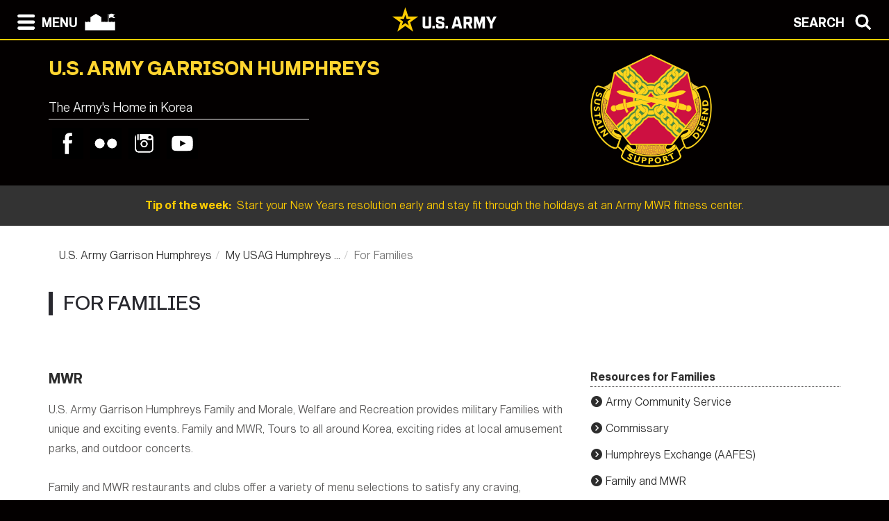

--- FILE ---
content_type: text/html; charset=UTF-8
request_url: https://home.army.mil/humphreys/index.php/my-usag-humphreys/for-families
body_size: 62455
content:

<!DOCTYPE html>
<!--[if lt IE 7]>      <html class="no-js lt-ie9 lt-ie8 lt-ie7" lang="en"> <![endif]-->
<!--[if IE 7]>         <html class="no-js lt-ie9 lt-ie8" lang="en"> <![endif]-->
<!--[if IE 8]>         <html class="no-js lt-ie9" lang="en"> <![endif]-->
<!--[if gt IE 8]><!--> <html class="no-js" lang="en"> <!--<![endif]-->
    <head>
        <meta http-equiv="X-UA-Compatible" content="IE=edge,chrome=1">
        

	<meta property="og:site_name" content="USAG Humphreys">
	<meta property="og:locale" content="en_US">
	<meta property="og:type" content="website">
	<meta property="og:title" content="For Families">
	<meta property="og:description" content="Living on and around or installation.">
	<meta property="og:url" content="https://home.army.mil/humphreys/my-usag-humphreys/for-families">
	
<title>For Families :: USAG Humphreys</title>

<meta http-equiv="content-type" content="text/html; charset=UTF-8">
<meta name="description" content="Living on and around or installation.">
<meta name="generator" content="Concrete CMS">
<link rel="canonical" href="https://home.army.mil/humphreys/my-usag-humphreys/for-families">
<script type="text/javascript">
    var CCM_DISPATCHER_FILENAME = "/humphreys/index.php";
    var CCM_CID = 350;
    var CCM_EDIT_MODE = false;
    var CCM_ARRANGE_MODE = false;
    var CCM_IMAGE_PATH = "/humphreys/concrete/images";
    var CCM_APPLICATION_URL = "https://home.army.mil/humphreys";
    var CCM_REL = "/humphreys";
    var CCM_ACTIVE_LOCALE = "en_US";
    var CCM_USER_REGISTERED = false;
</script>

<style type="text/css" data-area-style-area-handle="Header Garrison Logo" data-block-style-block-id="16629" data-style-set="342">.ccm-custom-style-container.ccm-custom-style-headergarrisonlogo-16629{padding-bottom:20px}</style><style type="text/css" data-area-style-area-handle="Header Garrison Tag" data-block-style-block-id="12254" data-style-set="316">.ccm-custom-style-container.ccm-custom-style-headergarrisontag-12254{margin-top:-25px;padding-top:-26px;padding-bottom:24px}</style><style type="text/css" data-area-style-area-handle="Footer Social" data-block-style-block-id="19070" data-style-set="308">.ccm-custom-style-container.ccm-custom-style-footersocial-19070{margin-bottom:15px}</style>
<style>.jl_editor_comment{display:none;}</style>
<script type="text/javascript" src="/humphreys/concrete/js/jquery.js?ccm_nocache=28638c602da89909b22512587be5cd0f8d1eece3"></script>
<link href="/humphreys/concrete/css/cms.css?ccm_nocache=28638c602da89909b22512587be5cd0f8d1eece3" rel="stylesheet" type="text/css" media="all">
<link href="/humphreys/concrete/css/features/imagery/frontend.css?ccm_nocache=28638c602da89909b22512587be5cd0f8d1eece3" rel="stylesheet" type="text/css" media="all">
<link href="/humphreys/concrete/css/features/navigation/frontend.css?ccm_nocache=28638c602da89909b22512587be5cd0f8d1eece3" rel="stylesheet" type="text/css" media="all">
<link href="/humphreys/concrete/css/features/search/frontend.css?ccm_nocache=28638c602da89909b22512587be5cd0f8d1eece3" rel="stylesheet" type="text/css" media="all">
<link href="/humphreys/concrete/css/features/basics/frontend.css?ccm_nocache=28638c602da89909b22512587be5cd0f8d1eece3" rel="stylesheet" type="text/css" media="all">
<link href="/humphreys/concrete/css/features/social/frontend.css?ccm_nocache=28638c602da89909b22512587be5cd0f8d1eece3" rel="stylesheet" type="text/css" media="all">
<link href="/humphreys/packages/ig_spacer/blocks/ig_spacer/view.css?ccm_nocache=23331489fc693c77dba9472cc0cc771e53ff93ee" rel="stylesheet" type="text/css" media="all">
<script async type="text/javascript" id="_fed_an_ua_tag" src="https://dap.digitalgov.gov/Universal-Federated-Analytics-Min.js?agency=DOD&subagency=AMC-IMCOM&sp=query&yt=true&sitetopic=IMCOM-PACIFIC&siteplatform=humphreys"></script>
        <meta name="viewport" content="width=device-width, initial-scale=1">
        <link rel="stylesheet" href="/humphreys/packages/theme_stucco/themes/stucco/css/bootstrap-theme.min.css">
        <link rel="stylesheet" href="/humphreys/packages/theme_stucco/themes/stucco/css/bootstrap.css">
        <link href="/humphreys/application/files/cache/css/stucco/main.css?ts=1766394965" rel="stylesheet" type="text/css" media="all">        <link rel="stylesheet" href="/humphreys/packages/theme_stucco/themes/stucco/css/custom.css">

        <script src="/humphreys/packages/theme_stucco/themes/stucco/js/vendor/modernizr-2.8.3-respond-1.4.2.min.js"></script>
        <script src="/humphreys/packages/theme_stucco/themes/stucco/js/modal.js"></script>

        <link href="/humphreys/packages/theme_stucco/themes/stucco/css/font-awesome/css/all.css" type="text/css" rel="stylesheet">
    </head>
        <body class="for-families">
        <div class="ccm-page ccm-page-id-350 page-type-Guide page-template-right-sidebar">
  
        <!--[if lt IE 8]>
            <p class="browserupgrade">You are using an <strong>outdated</strong> browser. Please <a href="http://browsehappy.com/">upgrade your browser</a> to improve your experience.</p>
        <![endif]-->

        <a class="skip-link screen-reader-text" href="#main-content">Skip to content</a>		<!-- Header -->
<div id="header-content" class="header header-container header-content-inner">
<div class="global-navi">

  
<!-- MODAL NAVIGATION MODAL -->


<div id="ModalNav" class="modal fade" role="dialog">
     <div class="modal-dialog">
          <div class="modal-content modal-content-nav">
               <div class="modal-header">
                    <div class="navbar-top-style-only">
                         <div class="row">
                              <div class="col-xs-6">
                                   <div class="modal-nav"> 
                                   
  <a data-dismiss="modal">
 <img class="ns-icon" alt="Search" src="/humphreys/packages/theme_stucco/themes/stucco/art/zmenu-close-white-40.png" onmouseover="this.src='/humphreys/packages/theme_stucco/themes/stucco/art/zmenu-close-gold-40.png'" onmouseout="this.src='/humphreys/packages/theme_stucco/themes/stucco/art/zmenu-close-white-40.png'" />
<span class="ns-navbar-footer">CLOSE</span>
 </a>
                                     
                                      
                                   </div>
                              </div>
                             <div class="col-xs-6">
                                  <div class="modal-nav modal-nav-right float-right">
                                  
                                  
                                  
          <a data-dismiss="modal" data-toggle="modal" data-target="#ModalSearch">  
<span class="ns-navbar-text">SEARCH</span> 
<img class="ns-icon" alt="Search" src="/humphreys/packages/theme_stucco/themes/stucco/art/zmenu-search-white-40.png" onmouseover="this.src='/humphreys/packages/theme_stucco/themes/stucco/art/zmenu-search-gold-40.png'" onmouseout="this.src='/humphreys/packages/theme_stucco/themes/stucco/art/zmenu-search-white-40.png'" />
          </a>

 
          </div>
        </div>
  </div>
</div> 

      </div>
      <div class="modal-body">
        
<!-- SECOND BAR TEST 

                     <div class="row">
                              <div class="col-xs-6">
                                   <div class="modal-nav"> 
                                   
  <a data-dismiss="modal">
 <img class="ns-icon" alt="Search" src="/humphreys/packages/theme_stucco/themes/stucco/art/zmenu-close-white-40.png" onmouseover="this.src='/humphreys/packages/theme_stucco/themes/stucco/art/zmenu-close-gold-40.png'" onmouseout="this.src='/humphreys/packages/theme_stucco/themes/stucco/art/zmenu-close-white-40.png'" />
<span class="ns-navbar-footer">CLOSE</span>
 </a>
                                     
                                      
                                   </div>
                              </div>
                             <div class="col-xs-6">
                                  <div class="modal-nav modal-nav-right float-right">
                                  
                                  
                                  
          <a data-dismiss="modal" data-toggle="modal" data-target="#ModalSearch">  
<span class="ns-navbar-text">SEARCH</span> 
<img class="ns-icon" alt="Search" src="/humphreys/packages/theme_stucco/themes/stucco/art/zmenu-search-white-40.png" onmouseover="this.src='/humphreys/packages/theme_stucco/themes/stucco/art/zmenu-search-gold-40.png'" onmouseout="this.src='/humphreys/packages/theme_stucco/themes/stucco/art/zmenu-search-white-40.png'" />
          </a>

 
          </div>
        </div>
  </div>

 END TEST -->
                   <div class="row">
                      <div class="col-xs-12 col-sm-6 col-lg-3 list-unstyled">
                       

    <h3><a href="https://home.army.mil/humphreys/about">About</a></h3>


    <ul class="nav"><li class=""><a href="https://home.army.mil/humphreys/about/leadership" target="_self" class="">Leadership</a></li><li class=""><a href="https://home.army.mil/humphreys/about/mission" target="_self" class="">Mission and Vision</a></li><li class=""><a href="https://home.army.mil/humphreys/about/history" target="_self" class="">History</a></li><li class=""><a href="https://home.army.mil/humphreys/about/garrison" target="_self" class="">Garrison Directorates and Offices</a></li><li class=""><a href="https://home.army.mil/humphreys/about/policy-memorandums" target="_self" class="">Policy Memorandums</a></li><li class=""><a href="https://home.army.mil/humphreys/about/off-limit-areas" target="_self" class="">Off-Limit Areas</a></li><li class=""><a href="https://home.army.mil/humphreys/about/air-quality-index" target="_self" class="">Air Quality Index</a></li></ul>
                      </div>
                      <div class="col-xs-12 col-sm-6 col-lg-3  list-unstyled">
                      
                        

    <h3><a href="https://home.army.mil/humphreys/contact">Contact</a></h3>


    <ul class="nav"><li class=""><a href="https://home.army.mil/humphreys/contact/phone-directory" target="_self" class="">Phone Directory</a></li><li class=""><a href="https://home.army.mil/humphreys/contact/crisis-phone-numbers" target="_self" class="">Crisis Phone Numbers</a></li><li class=""><a href="https://ice.disa.mil/index.cfm?fa=site&site_id=209&dep=DoD" target="_blank" class="">Feedback (ICE)</a></li><li class=""><a href="https://home.army.mil/humphreys/contact/media-relations" target="_self" class="">Media Relations</a></li><li class=""><a href="https://home.army.mil/humphreys/contact/public-affairs" target="_self" class="">Public Affairs Office</a></li></ul>
  		       
                      </div>
                      <div class="col-xs-12 col-sm-6 col-lg-3  list-unstyled">
                       
                       

    <h3><a href="https://home.army.mil/humphreys/my-usag-humphreys">My USAG Humphreys</a></h3>



    <ul class="nav"><li class=""><a href="https://home.army.mil/humphreys/my-usag-humphreys/newcomers" target="_self" class="">For Newcomers</a></li><li class=""><a href="https://home.army.mil/humphreys/my-usag-humphreys/soldiers" target="_self" class="">For Soldiers</a></li><li class="nav-selected nav-path-selected"><a href="https://home.army.mil/humphreys/my-usag-humphreys/for-families" target="_self" class="nav-selected nav-path-selected">For Families</a></li><li class=""><a href="https://home.army.mil/humphreys/my-usag-humphreys/employees" target="_self" class="">For Employees</a></li><li class=""><a href="https://home.army.mil/humphreys/my-usag-humphreys/all-services" target="_self" class="">All USAG Humphreys Services</a></li><li class=""><a href="https://home.army.mil/humphreys/my-usag-humphreys/post-shuttle-bus-service" target="_self" class="">Post Shuttle Bus Service</a></li><li class=""><a href="https://home.army.mil/humphreys/my-usag-humphreys/inter-garrison-bus-service" target="_self" class="">Inter-Garrison Bus Service</a></li></ul>
  		      	 
                      </div>
                      <div class="col-xs-12 col-sm-6 col-lg-3  list-unstyled">
                       
                        

    <h3><a href="https://home.army.mil/humphreys/units-tenants">Units / Tenants</a></h3>


    <ul class="nav"><li class=""><a href="https://home.army.mil/humphreys/units-tenants/http-www-usfk-mil" target="_self" class="">United States Forces Korea</a></li><li class=""><a href="https://home.army.mil/humphreys/units-tenants/http-8tharmy-korea-army-mil-site" target="_self" class="">Eighth Army</a></li><li class=""><a href="https://home.army.mil/humphreys/units-tenants/2nd-Infantry-Division-ROK-US-Combined-Division" target="_self" class="">2nd Infantry Division ROK - US Combined Division</a></li><li class=""><a href="https://home.army.mil/humphreys/units-tenants/va-department-veterans-affairs" target="_self" class="">VA - Department of Veterans Affairs</a></li></ul>
  		      
                      </div>
                   </div> <!--END ROW-->
                   <div class="row">
                      <div class="col-xs-6 list-unstyled">
                      
                         		     
                      </div>
                      <div class="col-xs-6  list-unstyled">

                          		       
                      </div>
                   </div> <!--END ROW-->
      </div> 
      
    </div>

  </div>
</div>

<!-- MODAL NAV SEARCH -->

<div id="ModalSearch" class="modal fade" role="dialog">
  <div class="modal-dialog" style="height: 300px">

    <!-- Modal content-->
 <div class="modal-content" >
 
 <!-- SEARCH 	MODAL HEADER -->
 
      <div class="modal-header">
           <div class="navbar-top-style-only">
             <div class="row">
                 <div class="col-xs-6">
                     <div class="modal-nav"> 
                  
                     
                    <a data-dismiss="modal">
<img class="ns-icon" alt="Close" src="/humphreys/packages/theme_stucco/themes/stucco/art/zmenu-close-white-40.png" onmouseover="this.src='/humphreys/packages/theme_stucco/themes/stucco/art/zmenu-close-gold-40.png'" onmouseout="this.src='/humphreys/packages/theme_stucco/themes/stucco/art/zmenu-close-white-40.png'" />
    <span class="ns-navbar-text ns-phone-hidden">CLOSE</span> 
                         </a>
                         
                     </div>
                 </div>
                
                 <div class="col-xs-6">
                     <div class="modal-nav modal-nav-right float-right"><a data-dismiss="modal" data-toggle="modal"  data-target="#ModalNav"> <span class="ns-navbar-text"> MENU </span><img class="ns-icon" alt="menu" src="/humphreys/packages/theme_stucco/themes/stucco/art/zmenu-menu-white-40.png" onmouseover="this.src='/humphreys/packages/theme_stucco/themes/stucco/art/zmenu-menu-gold-40.png'" onmouseout="this.src='/humphreys/packages/theme_stucco/themes/stucco/art/zmenu-menu-white-40.png'" /> </a>
                     </div>
                </div>
           </div>
      </div>
 </div> 
 
 <!--SEARCH  MODAL BODY -->
 
     <div class="modal-body">
		  <div class="container">
			<!-- <div class="col-lg-2 col-xs-12">
			<h3>Search</h3>
			</div> -->
			  <div class="col-lg-10 col-xs-12">
				   

        <form class="hstack gap-3 ccm-search-block-form" action="https://home.army.mil/humphreys/search" method="get"><input name="search_paths[]" type="hidden"
             value="" /><input name="query" class="form-control ccm-search-block-text" type="text" value="" /> <input name="submit" type="submit" value="Find"
              class="btn btn-secondary ccm-search-block-submit" />

</form>


			  </div>
		  </div>
      </div>
	  
<div class="modal-nav-dismiss">      
<a data-dismiss="modal">
   <a data-dismiss="modal">
<span class="ns-navbar-footer">CLOSE</span> 
<img class="ns-icon" alt="Search" src="/humphreys/packages/theme_stucco/themes/stucco/art/zmenu-close-white-40.png" onmouseover="this.src='/humphreys/packages/theme_stucco/themes/stucco/art/zmenu-close-gold-40.png'" onmouseout="this.src='/humphreys/packages/theme_stucco/themes/stucco/art/zmenu-close-white-40.png'" />
        </a>
</div>

 
    </div>
   </div>
   

</div>

<!-- 	END OF NORMAL MODAL NAVIGATION AND SEARCH. -->

  
<!--MODAL NAVIGATION TOP BAR-->

<div id="navbar" > <div class="navbar-fixed-top" >

    <div class="row">
        <div class="col-xs-8">
            <div class="modal-nav">
                 <span>
                     <a data-toggle="modal" data-target="#ModalNav"> 
                 <img class="ns-icon" alt="menu" src="/humphreys/packages/theme_stucco/themes/stucco/art/zmenu-menu-white-40.png" onmouseover="this.src='/humphreys/packages/theme_stucco/themes/stucco/art/zmenu-menu-gold-40.png'" onmouseout="this.src='/humphreys/packages/theme_stucco/themes/stucco/art/zmenu-menu-white-40.png'" /><span class="ns-navbar-text ns-phone-hidden">MENU</span></a> 
                 </span>
                 <span>
                     <a href="https://home.army.mil/humphreys">
                         <!--  -->
	 <img class="ns-icon" alt="Home" src="/humphreys/packages/theme_stucco/themes/stucco/art/zmenu-garrison-white-100.png" onmouseover="this.src='/humphreys/packages/theme_stucco/themes/stucco/art/zmenu-garrison-gold-HOME-100.png'" onmouseout="this.src='/humphreys/packages/theme_stucco/themes/stucco/art/zmenu-garrison-white-100.png'" />
	             </a>
	         </span>
	         <span> 
			 
		
	     <a href="https://www.army.mil" target="blank"> <img class="ns-phone-visible" src="/humphreys/packages/theme_stucco/themes/stucco/art/army_logo_horizontal.svg" alt="U.S. Army home page" style="max-width: 150px; width: 150px; position: relative; top: -4px;"> </a>
	         </span>
           </div>
        </div>

        <div class="col-xs-4">
          <div class="modal-nav modal-nav-right float-right"> 
          
          <a data-toggle="modal" data-target="#ModalSearch">  
<span class="ns-navbar-text ns-phone-hidden">SEARCH</span> 
<img class="ns-icon" alt="Search" src="/humphreys/packages/theme_stucco/themes/stucco/art/zmenu-search-white-40.png" onmouseover="this.src='/humphreys/packages/theme_stucco/themes/stucco/art/zmenu-search-gold-40.png'" onmouseout="this.src='/humphreys/packages/theme_stucco/themes/stucco/art/zmenu-search-white-40.png'" />
          </a>

          </div>
        </div>
        
    </div>

</div>


 
     </div> <!-- container -->
</div> <!-- end navbar fixed top-->
</div> <!-- END NAVBAR  BEGIN ARMY LOGO -->

<div class="army-icon ns-phone-hidden">
  
     <a href="https://www.army.mil"><img src="/humphreys/packages/theme_stucco/themes/stucco/art/army_logo_horizontal.svg" alt="Army.mil"></a>    
</div>

<!-- END ARMY LOGO -->

	 
	           
           <!-- HEADER SECTION -->
<header class="page-header"> 

<!-- PHONE SIZE -->
     <div class="ns-phone-visible">
          <div class="container visible-xs">
              <div class="row  ns-resize-phone">
                   <div class="col-xs-12 ">                     
                        

        <span class="title-caps">U.S. Army Garrison Humphreys</span>
		   </div>
	               </div>
          </div>
     </div>

<!-- XS SIZE -->

     <div class="clearfix visible-xs">
     </div>
     <div class="ns-phone-hidden">
          <div class="container visible-xs">
               <div class="row ns-space ns-resize">
                    <div class="col-xs-9 ">                     
                               

        <span class="title-caps">U.S. Army Garrison Humphreys</span>
			  </div>
			  <div class="col-xs-3 header-logo-adjust-xs">
                               

        <div class="ccm-custom-style-container ccm-custom-style-headergarrisonlogo-16629"
            >
    <a href="https://home.army.mil/humphreys"><picture><!--[if IE 9]><video style='display: none;'><![endif]--><source srcset="https://home.army.mil/humphreys/4516/6192/9882/IMCOM_crest1.png" media="(min-width: 900px)" width="1091" height="1016"><source srcset="https://home.army.mil/humphreys/thumbnails/medium/4516/6192/9882/IMCOM_crest1.png" media="(min-width: 768px)" width="1091" height="1016"><source srcset="https://home.army.mil/humphreys/thumbnails/small/4516/6192/9882/IMCOM_crest1.png" width="1091" height="1016"><!--[if IE 9]></video><![endif]--><img src="https://home.army.mil/humphreys/4516/6192/9882/IMCOM_crest1.png" alt="Click here to go to main landing page." width="1091" height="1016" class="ccm-image-block img-fluid bID-16629"></picture></a>

    </div>
	            </div>
               </div>
          </div>
     </div>
               
<!-- LARGER SIZE -->                        
				
     <div class="container hidden-xs" >
            <div class="row">
	            <div class="col-sm-7 col-md-8 col-lg-8 push-left header-conctens">
                    <div>
                        <span class="header-garrison-id">
			        

        <span class="title-caps">U.S. Army Garrison Humphreys</span>
 
                        </span><br>
                        <span class="header-garrison-id">
                    

        <div class="ccm-custom-style-container ccm-custom-style-headergarrisontag-12254"
            >
        <h3>The Army&#039;s Home in Korea</h3>
    </div>
 
                        </span>
                        <span class="header-garrison-id"><hr></span>
                        <span class="header-garrison-id">
	                

        <div class="ccm-custom-style-container ccm-custom-style-footersocial-19070"
            >
    
<style>
.ccm-block-svg_social_media_icons .icon-container {
    display: inline-block;
    padding-top: 5px;
    padding-bottom: 5px;
}
</style>

<div class="ccm-block-svg_social_media_icons" style="text-align: left;">
    <div class="icon-container">

    <style>.facebook45-square-black{background:url('/humphreys/packages/svg_social_media_icons/blocks/svg_social_media_icons/images/facebook45-square-black.png') no-repeat;background:none,url('/humphreys/packages/svg_social_media_icons/blocks/svg_social_media_icons/images/facebook-square-black.svg') no-repeat;}.facebook45-square-black:hover{background:url('/humphreys/packages/svg_social_media_icons/blocks/svg_social_media_icons/images/facebook45-square-hover.png') no-repeat;background:none,url('/humphreys/packages/svg_social_media_icons/blocks/svg_social_media_icons/images/facebook-square-hover.svg') no-repeat;}</style><a title="Facebook" target="_blank" style="margin-left: 5px; margin-right: 5px; margin-bottom: 10px; float: left;" href="https://www.facebook.com/usaghumphreys/"><div style="height: 45px; width: 45px" class="facebook45-square-black"></div></a><style>.flickr45-square-black{background:url('/humphreys/packages/svg_social_media_icons/blocks/svg_social_media_icons/images/flickr45-square-black.png') no-repeat;background:none,url('/humphreys/packages/svg_social_media_icons/blocks/svg_social_media_icons/images/flickr-square-black.svg') no-repeat;}.flickr45-square-black:hover{background:url('/humphreys/packages/svg_social_media_icons/blocks/svg_social_media_icons/images/flickr45-square-hover.png') no-repeat;background:none,url('/humphreys/packages/svg_social_media_icons/blocks/svg_social_media_icons/images/flickr-square-hover.svg') no-repeat;}</style><a title="Flickr" target="_blank" style="margin-left: 5px; margin-right: 5px; margin-bottom: 10px; float: left;" href="https://www.flickr.com/photos/usaghumphreys/"><div style="height: 45px; width: 45px" class="flickr45-square-black"></div></a><style>.instagram45-square-black{background:url('/humphreys/packages/svg_social_media_icons/blocks/svg_social_media_icons/images/instagram45-square-black.png') no-repeat;background:none,url('/humphreys/packages/svg_social_media_icons/blocks/svg_social_media_icons/images/instagram-square-black.svg') no-repeat;}.instagram45-square-black:hover{background:url('/humphreys/packages/svg_social_media_icons/blocks/svg_social_media_icons/images/instagram45-square-hover.png') no-repeat;background:none,url('/humphreys/packages/svg_social_media_icons/blocks/svg_social_media_icons/images/instagram-square-hover.svg') no-repeat;}</style><a title="Instagram" target="_blank" style="margin-left: 5px; margin-right: 5px; margin-bottom: 10px; float: left;" href="https://www.instagram.com/usaghumphreys/"><div style="height: 45px; width: 45px" class="instagram45-square-black"></div></a><style>.youtube45-square-black{background:url('/humphreys/packages/svg_social_media_icons/blocks/svg_social_media_icons/images/youtube45-square-black.png') no-repeat;background:none,url('/humphreys/packages/svg_social_media_icons/blocks/svg_social_media_icons/images/youtube-square-black.svg') no-repeat;}.youtube45-square-black:hover{background:url('/humphreys/packages/svg_social_media_icons/blocks/svg_social_media_icons/images/youtube45-square-hover.png') no-repeat;background:none,url('/humphreys/packages/svg_social_media_icons/blocks/svg_social_media_icons/images/youtube-square-hover.svg') no-repeat;}</style><a title="Youtube" target="_blank" style="margin-left: 5px; margin-right: 5px; margin-bottom: 10px; float: left;" href="https://www.youtube.com/user/USAGHumphreys"><div style="height: 45px; width: 45px" class="youtube45-square-black"></div></a>
    </div>
</div>

    </div>
                        </span>
		            </div><!-- end social button -->	
	            </div>
                <div class="col-sm-3 push-left header-conctens header-logo-adjust-lg">  <!--col-md-2 col-lg-2 -->
		            <div class="header-logo">	
			        

        <div class="ccm-custom-style-container ccm-custom-style-headergarrisonlogo-16629"
            >
    <a href="https://home.army.mil/humphreys"><picture><!--[if IE 9]><video style='display: none;'><![endif]--><source srcset="https://home.army.mil/humphreys/4516/6192/9882/IMCOM_crest1.png" media="(min-width: 900px)" width="1091" height="1016"><source srcset="https://home.army.mil/humphreys/thumbnails/medium/4516/6192/9882/IMCOM_crest1.png" media="(min-width: 768px)" width="1091" height="1016"><source srcset="https://home.army.mil/humphreys/thumbnails/small/4516/6192/9882/IMCOM_crest1.png" width="1091" height="1016"><!--[if IE 9]></video><![endif]--><img src="https://home.army.mil/humphreys/4516/6192/9882/IMCOM_crest1.png" alt="Click here to go to main landing page." width="1091" height="1016" class="ccm-image-block img-fluid bID-16629"></picture></a>

    </div>
                    </div>
                </div>
	        </div>		
           
        </div>
 
            
                        <div class="row" id="global-message">  
                    <div class="post">
                                                <div class="col-sm-12 col-md-12 col-lg-12">
                                                    <a href="https://www.armymwr.com/programs-and-services/sports-fitness" target="_blank">                            <span class="global-message-title">Tip of the week:</span>
                            &nbsp;Start your New Years resolution early and stay fit through the holidays at an Army MWR fitness center. 
                            </a> 
                        </div>

                        <!-- put code in to see if there is an image -->
                                            </div>
                </div>
                                    
        </div>

</header>

<div class="clearfix"></div>

<div class="pagebar">
</div>

<!-- END OF HEADER AND HEADER PHP -->


		<!--  Main Contents -->
		<div id="main-content" class="main-container">
			<div class="main-content-inner clearfix">
				

<div class="container"><div class="row"><div class="col-sm-12">    
</div></div></div>

<div class="container"><div class="row"><div class="col-sm-12">    

    <nav role="navigation" aria-label="breadcrumb"><ol class="breadcrumb"><li><a href="https://home.army.mil/humphreys" target="_self">U.S. Army Garrison Humphreys</a></li><li><a href="https://home.army.mil/humphreys/my-usag-humphreys" target="_self">My USAG Humphreys ...</a></li><li class="active">For Families</li></ol></nav>


    <h1  class="ccm-block-page-title page-title">For Families</h1>

</div></div></div>				<div class="container">
					<div class="row">
						<div id="primary" class="content-primary col-md-8">
							<main role="main">
								<article>
									

    <h3>MWR</h3>

<p>U.S. Army Garrison Humphreys&nbsp;Family and Morale, Welfare and Recreation provides military Families with unique and exciting events. Family and MWR, Tours to all around Korea, exciting rides at local amusement parks, and&nbsp;outdoor concerts.<br />
<br />
Family and MWR restaurants and clubs offer a variety of menu selections to satisfy any craving, from&nbsp;burgers the First and Ten Restaurant. Visit Humphreys Flightline Restaurant for their Steaks.<br />
<br />
Spend some quality time with your Family and friends at the facilities described in the following pages. Remember, the more you enjoy using Family and MWR programs, the more you enhance the quality of Family and MWR programs for the entire community to enjoy.<br />
<br />
Access up-to-date information about our programs and facilities at the <a href="https://humphreys.armymwr.com/" target="_blank"><span style="color: rgb(0, 142, 206);">USAG Humphreys Family and MWR</span></a> website or on Facebook at <a href="https://www.facebook.com/HumphreysMWR"><span style="color: rgb(0, 142, 206);">https://www.facebook.com/HumphreysMWR</span></a>.</p>

<p>To enter your children into the USAG Humphreys <a href="https://humphreys.armymwr.com/programs/cys" target="_blank"><span style="color: rgb(0, 142, 206);">Child and Youth Services</span></a>, visit <a href="https://militarychildcare.cnic.navy.mil/mcc-consumer/home/viewhome.action" target="_blank"><span style="color: rgb(238, 170, 3);">Military Child Care</span></a> to register your child.</p>

<h3>DODEA</h3>

<p>U.S. Army Garrison Humphreys&nbsp;DODEA Schools can be reached through the links below:</p>

<p><a href="http://www.dodea.edu/" target="_blank"><span class="link-mark">DODEA</span></a></p>

<p><a href="http://www.dodea.edu/HumphreysWestES/index.cfm" target="_blank"><span class="link-mark">Humphreys West Elementary School</span></a></p>

<p><a href="http://www.dodea.edu/HumphreysCentralES/index.cfm" target="_blank"><span class="link-mark">Humphreys Central Elementary School</span></a></p>

<p><a href="https://www.dodea.edu/HumphreysMS/index.cfm" target="_blank"><span class="link-mark">Humphreys Middle School</span></a></p>

<p><a href="http://www.dodea.edu/HumphreysHS/index.cfm" target="_blank"><span class="link-mark">Humphreys High School</span></a></p>

<p>&nbsp;</p>

<p>&nbsp;</p>

<h4>Need more information?</h4>

<p><a href="https://8tharmy.korea.army.mil/site/resource/8a-blue-book.asp?fbclid=IwAR2Ja" target="_blank">8th Army Blue Book</a></p>

<p>19th Human Resources Command<br />
Building 6400<br />
DSN: 757-2387</p>

<p>Humphreys Lodging<br />
Building 121<br />
753-7355 / 031-692-0825</p>

<p>Drivers Testing / CIF<br />
Click Here: <a href="https://home.army.mil/humphreys/index.php/about/Garrison/403rd"><u><font color="#0066cc">403rd AFSB</font></u></a><br />
&nbsp;</p>

								</article>
							</main>
						</div>
						<div id="secondary" class="content-secondary col-md-4" role="complementary">
							<aside class="">
								

    
    <div class="ccm-block-page-list-wrapper">

                    <div class="ccm-block-page-list-header">
                <h5>Resources for Families</h5>
            </div>
            
        
        <div class="ccm-block-page-list-pages">

            
                <div class="ccm-block-page-list-page-entry">

                    
                                            <div class="ccm-block-page-list-page-entry-text">

                                                            <div class="ccm-block-page-list-title">
                                                                            <a href="https://home.army.mil/humphreys/my-usag-humphreys/all-services/army-community-service"
                                           target="">Army Community Service</a>
                                                                        </div>
                                
                            
                            
                            
                        </div>
                                        </div>

                
                <div class="ccm-block-page-list-page-entry">

                    
                                            <div class="ccm-block-page-list-page-entry-text">

                                                            <div class="ccm-block-page-list-title">
                                                                            <a href="https://home.army.mil/humphreys/my-usag-humphreys/all-services/commissary"
                                           target="">Commissary</a>
                                                                        </div>
                                
                            
                            
                            
                        </div>
                                        </div>

                
                <div class="ccm-block-page-list-page-entry">

                    
                                            <div class="ccm-block-page-list-page-entry-text">

                                                            <div class="ccm-block-page-list-title">
                                                                            <a href="https://home.army.mil/humphreys/my-usag-humphreys/all-services/humphreys-exchange-aafes"
                                           target="">Humphreys Exchange (AAFES)</a>
                                                                        </div>
                                
                            
                            
                            
                        </div>
                                        </div>

                
                <div class="ccm-block-page-list-page-entry">

                    
                                            <div class="ccm-block-page-list-page-entry-text">

                                                            <div class="ccm-block-page-list-title">
                                                                            <a href="https://home.army.mil/humphreys/my-usag-humphreys/all-services/https-humphreys-armymwr-com"
                                           target="">Family and MWR</a>
                                                                        </div>
                                
                            
                            
                            
                        </div>
                                        </div>

                
                <div class="ccm-block-page-list-page-entry">

                    
                                            <div class="ccm-block-page-list-page-entry-text">

                                                            <div class="ccm-block-page-list-title">
                                                                            <a href="https://home.army.mil/humphreys/my-usag-humphreys/all-services/legal-assistance-office"
                                           target="">Client Legal Services</a>
                                                                        </div>
                                
                            
                            
                            
                        </div>
                                        </div>

                
                <div class="ccm-block-page-list-page-entry">

                    
                                            <div class="ccm-block-page-list-page-entry-text">

                                                            <div class="ccm-block-page-list-title">
                                                                            <a href="https://home.army.mil/humphreys/my-usag-humphreys/all-services/BDAACH"
                                           target="">Brian D. Allgood Army Community Hospital</a>
                                                                        </div>
                                
                            
                            
                            
                        </div>
                                        </div>

                
                <div class="ccm-block-page-list-page-entry">

                    
                                            <div class="ccm-block-page-list-page-entry-text">

                                                            <div class="ccm-block-page-list-title">
                                                                            <a href="https://home.army.mil/humphreys/my-usag-humphreys/all-services/knp-branch-office"
                                           target="">Korean National Police (KNP) Branch Office</a>
                                                                        </div>
                                
                            
                            
                            
                        </div>
                                        </div>

                        </div><!-- end .ccm-block-page-list-pages -->

        
    </div><!-- end .ccm-block-page-list-wrapper -->


    
    


        <div class="ccm-custom-style-container ccm-custom-style-sidebar-6711 gray-box"
            >
    
    <div class="ccm-block-page-list-wrapper">

                    <div class="ccm-block-page-list-header">
                <h5>Guides</h5>
            </div>
            
        
        <div class="ccm-block-page-list-pages">

            
                <div class="ccm-block-page-list-page-entry">

                    
                                            <div class="ccm-block-page-list-page-entry-text">

                                                            <div class="ccm-block-page-list-title">
                                                                            <a href="https://home.army.mil/humphreys/my-usag-humphreys/newcomers"
                                           target="">For Newcomers</a>
                                                                        </div>
                                
                            
                            
                            
                        </div>
                                        </div>

                
                <div class="ccm-block-page-list-page-entry">

                    
                                            <div class="ccm-block-page-list-page-entry-text">

                                                            <div class="ccm-block-page-list-title">
                                                                            <a href="https://home.army.mil/humphreys/my-usag-humphreys/soldiers"
                                           target="">For Soldiers</a>
                                                                        </div>
                                
                            
                            
                            
                        </div>
                                        </div>

                
                <div class="ccm-block-page-list-page-entry">

                    
                                            <div class="ccm-block-page-list-page-entry-text">

                                                            <div class="ccm-block-page-list-title">
                                                                            <a href="https://home.army.mil/humphreys/my-usag-humphreys/for-families"
                                           target="">For Families</a>
                                                                        </div>
                                
                            
                            
                            
                        </div>
                                        </div>

                
                <div class="ccm-block-page-list-page-entry">

                    
                                            <div class="ccm-block-page-list-page-entry-text">

                                                            <div class="ccm-block-page-list-title">
                                                                            <a href="https://home.army.mil/humphreys/my-usag-humphreys/employees"
                                           target="">For Employees</a>
                                                                        </div>
                                
                            
                            
                            
                        </div>
                                        </div>

                
                <div class="ccm-block-page-list-page-entry">

                    
                                            <div class="ccm-block-page-list-page-entry-text">

                                                            <div class="ccm-block-page-list-title">
                                                                            <a href="https://home.army.mil/humphreys/my-usag-humphreys/all-services"
                                           target="">All USAG Humphreys Services</a>
                                                                        </div>
                                
                            
                            
                            
                        </div>
                                        </div>

                
                <div class="ccm-block-page-list-page-entry">

                    
                                            <div class="ccm-block-page-list-page-entry-text">

                                                            <div class="ccm-block-page-list-title">
                                                                            <a href="https://home.army.mil/humphreys/my-usag-humphreys/post-shuttle-bus-service"
                                           target="">Post Shuttle Bus Service</a>
                                                                        </div>
                                
                            
                            
                            
                        </div>
                                        </div>

                
                <div class="ccm-block-page-list-page-entry">

                    
                                            <div class="ccm-block-page-list-page-entry-text">

                                                            <div class="ccm-block-page-list-title">
                                                                            <a href="https://home.army.mil/humphreys/my-usag-humphreys/inter-garrison-bus-service"
                                           target="">Inter-Garrison Bus Service</a>
                                                                        </div>
                                
                            
                            
                            
                        </div>
                                        </div>

                        </div><!-- end .ccm-block-page-list-pages -->

        
    </div><!-- end .ccm-block-page-list-wrapper -->


    
    
    </div>
							</aside>
						</div>
					</div>
				</div>
        		
			</div>
		</div><!-- // Main Contents -->


		<!-- Footer -->
		<div class="footer-container">
			<footer class="footer-content-inner" role="contentinfo">
				<div class="container">
					<div class="row">
					
					                        <!-- Footer Navigation -->
                        <div class="col-sm-12">
                            <div style="margin-top: 25px;"> Share this page: </div>
                            

    
<div class="ccm-block-share-this-page">
    <ul class="list-inline">
            <li>
            <a href="https://www.facebook.com/sharer/sharer.php?u=https%3A%2F%2Fhome.army.mil%2Fhumphreys%2Fmy-usag-humphreys%2Ffor-families" target="_blank" rel="noopener noreferrer" aria-label="Facebook"><i class="fab fa-facebook" aria-hidden="true" title="Facebook"></i></a>
        </li>
            <li>
            <a href="https://twitter.com/intent/tweet?url=https%3A%2F%2Fhome.army.mil%2Fhumphreys%2Fmy-usag-humphreys%2Ffor-families" target="_blank" rel="noopener noreferrer" aria-label="X"><svg width="16" height="16" viewBox="0 0 300 300" version="1.1" xmlns="http://www.w3.org/2000/svg"><path fill="currentColor" d="M178.57 127.15 290.27 0h-26.46l-97.03 110.38L89.34 0H0l117.13 166.93L0 300.25h26.46l102.4-116.59 81.8 116.59h89.34M36.01 19.54H76.66l187.13 262.13h-40.66"/></svg></a>
        </li>
            <li>
            <a href="mailto:?body=Check%20out%20this%20article%20on%20USAG%20Humphreys%3A%0A%0AFor%20Families%0Ahttps%3A%2F%2Fhome.army.mil%2Fhumphreys%2Fmy-usag-humphreys%2Ffor-families&amp;subject=Thought%20you%27d%20enjoy%20this%20article." target="" rel="noopener noreferrer" aria-label="Email"><i class="fas fa-envelope" aria-hidden="true" title="Email"></i></a>
        </li>
            <li>
            <a href="javascript:window.print();" target="" rel="noopener noreferrer" aria-label="Print"><i class="fas fa-print" aria-hidden="true" title="Print"></i></a>
        </li>
        </ul>
</div>

                            
                        </div><!-- //Footer Navigation -->
 

					</div>
					<div class="row">
					       <div class="col-xs-12 col-sm-6 col-lg-3">
					                      
										   <p style="text-align: center;" data-redactor-inserted-image="true">
<img src="/humphreys/packages/theme_stucco/themes/stucco/art/armystar-logo-rb.svg" alt="Army.mil" style="width: 100px; height: 129px;" width="100" height="129">
</p>
<p style="text-align: center;" data-redactor-inserted-image="true"><strong><a href="https://www.army.mil/" target="_blank">Army.mil</a></strong>
</p>
<hr>
<p><a href="https://www.usajobs.gov/" target="_blank">Employment</a>
</p>
<p><a href="https://foia.army.mil" target="_blank">FOIA</a>
</p>
<p><a href="https://home.army.mil/humphreys/index.php?cID=334">Terms of Use</a>
</p>
<p><a href="https://dodcio.defense.gov/DoDSection508.aspx" target="_blank">Accessibility/Section 508</a>
</p>
<p><a href="https://ready.army.mil/" target="_blank">Ready Army</a>
</p>
<hr>
<p><a href="https://www.army.mil/a-z/" target="_blank">Need Help? Try Army A-Z</a>
</p>
										   
										   
 								

    <p><a href="http://www.army.mil/rss/122/">RSS Feeds </a></p><p><a href="https://home.army.mil/humphreys/about/garrison/public-affairs">Contact Us</a></p>


    <a href="https://home.army.mil/humphreys/about/garrison/public-affairs"><picture><!--[if IE 9]><video style='display: none;'><![endif]--><source srcset="https://home.army.mil/humphreys/6816/6355/4819/contact-the-webmaster.png" media="(min-width: 900px)" width="265" height="51"><source srcset="https://home.army.mil/humphreys/6816/6355/4819/contact-the-webmaster.png" media="(min-width: 768px)" width="265" height="51"><source srcset="https://home.army.mil/humphreys/6816/6355/4819/contact-the-webmaster.png" width="265" height="51"><!--[if IE 9]></video><![endif]--><img src="https://home.army.mil/humphreys/6816/6355/4819/contact-the-webmaster.png" alt="Find outdated info? Need an update? Click here to go to the PAO page and contact the webmaster." width="265" height="51" class="ccm-image-block img-fluid bID-16763"></picture></a>



    <div class="igSpacer" style="height:15px"></div>



    Page Last Modified: 11/1/21, 2:46 PM
						</div>
					       <div class="col-xs-12 col-sm-6 col-lg-3 ">
							
								

    <a href="https://home.army.mil/humphreys/my-usag-humphreys/all-services/sharp"><picture><!--[if IE 9]><video style='display: none;'><![endif]--><source srcset="https://home.army.mil/humphreys/9016/6078/9033/sharp-sexual-assault.png" media="(min-width: 900px)" width="265" height="92"><source srcset="https://home.army.mil/humphreys/9016/6078/9033/sharp-sexual-assault.png" media="(min-width: 768px)" width="265" height="92"><source srcset="https://home.army.mil/humphreys/9016/6078/9033/sharp-sexual-assault.png" width="265" height="92"><!--[if IE 9]></video><![endif]--><img src="https://home.army.mil/humphreys/9016/6078/9033/sharp-sexual-assault.png" alt="Click here to go to the Humphreys&#039; Sexual Harassment &amp; Assault Response and Prevention page" width="265" height="92" class="ccm-image-block img-fluid bID-16322"></picture></a>



    <div class="igSpacer" style="height:25px"></div>



    <a href="https://humphreys.armymwr.com/programs/army-community-service/family-advocacy-program" target="_blank" rel="noopener noreferrer"><picture><!--[if IE 9]><video style='display: none;'><![endif]--><source srcset="https://home.army.mil/humphreys/4816/6443/4314/family-advocacy-program.png" media="(min-width: 900px)" width="265" height="71"><source srcset="https://home.army.mil/humphreys/4816/6443/4314/family-advocacy-program.png" media="(min-width: 768px)" width="265" height="71"><source srcset="https://home.army.mil/humphreys/4816/6443/4314/family-advocacy-program.png" width="265" height="71"><!--[if IE 9]></video><![endif]--><img src="https://home.army.mil/humphreys/4816/6443/4314/family-advocacy-program.png" alt="Click here to go to the Humphreys&#039; Family Advocacy Program page." width="265" height="71" class="ccm-image-block img-fluid bID-16919"></picture></a>



    <div class="igSpacer" style="height:25px"></div>



    <a href="https://www.inscom.army.mil/isalute/" target="_blank" rel="noopener noreferrer"><picture><!--[if IE 9]><video style='display: none;'><![endif]--><source srcset="https://home.army.mil/humphreys/9516/6078/9032/isalute-suspicious-activities.png" media="(min-width: 900px)" width="265" height="51"><source srcset="https://home.army.mil/humphreys/9516/6078/9032/isalute-suspicious-activities.png" media="(min-width: 768px)" width="265" height="51"><source srcset="https://home.army.mil/humphreys/9516/6078/9032/isalute-suspicious-activities.png" width="265" height="51"><!--[if IE 9]></video><![endif]--><img src="https://home.army.mil/humphreys/9516/6078/9032/isalute-suspicious-activities.png" alt="Click here to go to the iSalute website to report suspicious activities (external link)." width="265" height="51" class="ccm-image-block img-fluid bID-16319"></picture></a>



    <div class="igSpacer" style="height:25px"></div>



    <a href="https://988lifeline.org/" target="_blank" rel="noopener noreferrer"><picture><!--[if IE 9]><video style='display: none;'><![endif]--><source srcset="https://home.army.mil/humphreys/1016/6078/9031/988-suicide-crisis-line.png" media="(min-width: 900px)" width="265" height="73"><source srcset="https://home.army.mil/humphreys/1016/6078/9031/988-suicide-crisis-line.png" media="(min-width: 768px)" width="265" height="73"><source srcset="https://home.army.mil/humphreys/1016/6078/9031/988-suicide-crisis-line.png" width="265" height="73"><!--[if IE 9]></video><![endif]--><img src="https://home.army.mil/humphreys/1016/6078/9031/988-suicide-crisis-line.png" alt="Click here to go to the 988 Suicide &amp; Crisis Lifeline (formerly Suicide Prevention Lifeline) website (external link)." width="265" height="73" class="ccm-image-block img-fluid bID-16420"></picture></a>



    <div class="igSpacer" style="height:25px"></div>



    <p><a href="tel:+82 50-3357-2581"><picture><!--[if IE 9]><video style='display: none;'><![endif]--><source srcset="https://home.army.mil/humphreys/4416/7299/5723/EFMP-Exceptional-Family-Member-Program.png" media="(min-width: 900px)" width="265" height="51"><source srcset="https://home.army.mil/humphreys/4416/7299/5723/EFMP-Exceptional-Family-Member-Program.png" media="(min-width: 768px)" width="265" height="51"><source srcset="https://home.army.mil/humphreys/4416/7299/5723/EFMP-Exceptional-Family-Member-Program.png" width="265" height="51"><!--[if IE 9]></video><![endif]--><img src="https://home.army.mil/humphreys/4416/7299/5723/EFMP-Exceptional-Family-Member-Program.png" alt="EFMP-Exceptional-Family-Member-Program.png"></picture></a></p>



    <div class="igSpacer" style="height:25px"></div>



    <a href="https://www.militaryonesource.mil/" target="_blank" rel="noopener noreferrer"><picture><!--[if IE 9]><video style='display: none;'><![endif]--><source srcset="https://home.army.mil/humphreys/3716/6078/9032/military-one-source.png" media="(min-width: 900px)" width="265" height="62"><source srcset="https://home.army.mil/humphreys/3716/6078/9032/military-one-source.png" media="(min-width: 768px)" width="265" height="62"><source srcset="https://home.army.mil/humphreys/3716/6078/9032/military-one-source.png" width="265" height="62"><!--[if IE 9]></video><![endif]--><img src="https://home.army.mil/humphreys/3716/6078/9032/military-one-source.png" alt="Click here to go to the Military One Source website (external link)." width="265" height="62" class="ccm-image-block img-fluid bID-16318"></picture></a>

						</div>
				                <div class="col-xs-12 col-sm-6 col-lg-3">
							
								

    <p style="text-align: center;"><strong>USAG HUMPHREYS</strong><br />
The Army&#39;s Home in Korea</p>

<hr />
<p><a href="https://home.army.mil/humphreys/contact/crisis-phone-numbers">Emergency Numbers</a></p>

<p><a href="https://home.army.mil/humphreys/about/policy-memorandums">Policies and Regulations</a></p>

<p><a href="https://home.army.mil/humphreys/about/garrison/directorate-human-resources/humphreys-voter-assistance">Voter Assistance</a></p>

<p><a href="https://home.army.mil/humphreys/about/garrison/safety-office">Safety Office</a></p>

<p><a href="https://www.usajobs.gov/Search/?k=Humphreys" target="_blank">USA Jobs</a></p>

<p><a href="https://ice.disa.mil/index.cfm?fa=site&amp;site_id=209" target="_blank"><img src="https://home.army.mil/humphreys/4017/2352/6585/ICE_Logo.png" alt="ICE Logo.png" width="50" height="31">&nbsp;Interactive Customer Service</a></p>

<p>&nbsp;</p>

<p style="text-align: center;"><strong>EIGHTH ARMY</strong><br />
Pacific Victors</p>

<hr />
<p><a href="https://8tharmy.korea.army.mil/site/leadership/leaders-LTG-LaNeve.asp" target="_blank">Eighth Army Commander</a></p>

<p><a href="https://8tharmy.korea.army.mil/site/leadership/leaders-CSM-bolmer.asp" target="_blank">Eighth Army Command Sgt. Maj.</a></p>

<p><a href="https://8tharmy.korea.army.mil/site/leadership/leaders-BG-crockett.asp" target="_blank">Deputy Commanding Gen. - Operations</a></p>

<p><a href="https://8tharmy.korea.army.mil/site/leadership/leaders-BG-laughman.asp" target="_blank">Deputy Commanding Gen. - Sustainment</a></p>

<p><a href="https://8tharmy.korea.army.mil/site/leadership/leaders-BG-lee.asp" target="_blank">Deputy Commanding Gen. - ROK</a></p>

<p><a href="https://8tharmy.korea.army.mil/site/resource/inspector-general.asp" target="_blank">Eighth Army Inspector General</a></p>

						</div>
				        <div class="col-xs-12 col-sm-6 col-lg-3">
							<div>
							
							<p data-redactor-inserted-image="true" rel="text-align: center;" style="text-align: center;"><img height="125" id="image-marker" src="/humphreys/packages/theme_stucco/themes/stucco/art/IMCOM.png" alt="imcom.army.mil" style="width: 134px; height: 125px;" width="134" /></p>

<p style="text-align: center;"><a href="https://home.army.mil/imcom/"><strong>U.S. ARMY INSTALLATION MANAGEMENT COMMAND</strong></a></p>

<hr />
<p style="text-align: center;">&quot;We Are the Army&#39;s Home&quot;</p>

<p style="text-align: center;"><strong><a href="https://home.army.mil/imcom/index.php/garrisons">FIND A GARRISON</a></strong></p>

<p><a href="https://www.armymwr.com/programs-and-services/personal-assistance/survivor-outreach">Survivor Outreach Services</a> | <a href="https://home.army.mil/imcom/index.php/Organization/human-services/g1-personnel/total-army-sponsorship">Total Army Sponsorship</a> | <a href="https://home.army.mil/imcom/index.php/customers/safety">Safety</a></p>

<p><a href="https://home.army.mil/imcom/index.php/Organization/human-services/g1-personnel">Human Resources</a> | <a href="https://home.army.mil/imcom/index.php/Organization/human-services/g1-personnel/cew">Civilian Expeditionary Workforce</a></p>

<p><a href="https://aec.army.mil/">U.S. Army Environmental Command</a> | <a href="https://www.army.mil/asaiee">Assistant Secretary of the Army for Installations, Energy &amp; Environment</a>
							
							</div>
						</div>
				
					</div>
					<div class="row">
					    <div class="col-sm-4 col-sm-offset-4">
                                                

        <div class="ccm-custom-style-container ccm-custom-style-footersocial-19070"
            >
    
<style>
.ccm-block-svg_social_media_icons .icon-container {
    display: inline-block;
    padding-top: 5px;
    padding-bottom: 5px;
}
</style>

<div class="ccm-block-svg_social_media_icons" style="text-align: left;">
    <div class="icon-container">

    <style>.facebook45-square-black{background:url('/humphreys/packages/svg_social_media_icons/blocks/svg_social_media_icons/images/facebook45-square-black.png') no-repeat;background:none,url('/humphreys/packages/svg_social_media_icons/blocks/svg_social_media_icons/images/facebook-square-black.svg') no-repeat;}.facebook45-square-black:hover{background:url('/humphreys/packages/svg_social_media_icons/blocks/svg_social_media_icons/images/facebook45-square-hover.png') no-repeat;background:none,url('/humphreys/packages/svg_social_media_icons/blocks/svg_social_media_icons/images/facebook-square-hover.svg') no-repeat;}</style><a title="Facebook" target="_blank" style="margin-left: 5px; margin-right: 5px; margin-bottom: 10px; float: left;" href="https://www.facebook.com/usaghumphreys/"><div style="height: 45px; width: 45px" class="facebook45-square-black"></div></a><style>.flickr45-square-black{background:url('/humphreys/packages/svg_social_media_icons/blocks/svg_social_media_icons/images/flickr45-square-black.png') no-repeat;background:none,url('/humphreys/packages/svg_social_media_icons/blocks/svg_social_media_icons/images/flickr-square-black.svg') no-repeat;}.flickr45-square-black:hover{background:url('/humphreys/packages/svg_social_media_icons/blocks/svg_social_media_icons/images/flickr45-square-hover.png') no-repeat;background:none,url('/humphreys/packages/svg_social_media_icons/blocks/svg_social_media_icons/images/flickr-square-hover.svg') no-repeat;}</style><a title="Flickr" target="_blank" style="margin-left: 5px; margin-right: 5px; margin-bottom: 10px; float: left;" href="https://www.flickr.com/photos/usaghumphreys/"><div style="height: 45px; width: 45px" class="flickr45-square-black"></div></a><style>.instagram45-square-black{background:url('/humphreys/packages/svg_social_media_icons/blocks/svg_social_media_icons/images/instagram45-square-black.png') no-repeat;background:none,url('/humphreys/packages/svg_social_media_icons/blocks/svg_social_media_icons/images/instagram-square-black.svg') no-repeat;}.instagram45-square-black:hover{background:url('/humphreys/packages/svg_social_media_icons/blocks/svg_social_media_icons/images/instagram45-square-hover.png') no-repeat;background:none,url('/humphreys/packages/svg_social_media_icons/blocks/svg_social_media_icons/images/instagram-square-hover.svg') no-repeat;}</style><a title="Instagram" target="_blank" style="margin-left: 5px; margin-right: 5px; margin-bottom: 10px; float: left;" href="https://www.instagram.com/usaghumphreys/"><div style="height: 45px; width: 45px" class="instagram45-square-black"></div></a><style>.youtube45-square-black{background:url('/humphreys/packages/svg_social_media_icons/blocks/svg_social_media_icons/images/youtube45-square-black.png') no-repeat;background:none,url('/humphreys/packages/svg_social_media_icons/blocks/svg_social_media_icons/images/youtube-square-black.svg') no-repeat;}.youtube45-square-black:hover{background:url('/humphreys/packages/svg_social_media_icons/blocks/svg_social_media_icons/images/youtube45-square-hover.png') no-repeat;background:none,url('/humphreys/packages/svg_social_media_icons/blocks/svg_social_media_icons/images/youtube-square-hover.svg') no-repeat;}</style><a title="Youtube" target="_blank" style="margin-left: 5px; margin-right: 5px; margin-bottom: 10px; float: left;" href="https://www.youtube.com/user/USAGHumphreys"><div style="height: 45px; width: 45px" class="youtube45-square-black"></div></a>
    </div>
</div>

    </div>
  
                                            </div>
						<div id="scroll-page-top">
							<a href="#container" class="top">Back to Top</a>
						</div>
					</div>
				</div>
                                                      <span id="ccm-account-menu-container"></span>
                           			
			</footer>
		</div><!-- //Footer -->

    	</div>

		<script type="text/javascript" src="/humphreys/concrete/js/bootstrap.js?ccm_nocache=ad608dd4aca7ac997fc4ff6289d075f3c648ac74"></script>
<script type="text/javascript" src="/humphreys/concrete/js/moment.js?ccm_nocache=28638c602da89909b22512587be5cd0f8d1eece3"></script>
<script type="text/javascript" src="/humphreys/concrete/js/vue.js?ccm_nocache=28638c602da89909b22512587be5cd0f8d1eece3"></script>
<script type="text/javascript" src="/humphreys/concrete/js/cms.js?ccm_nocache=28638c602da89909b22512587be5cd0f8d1eece3"></script>
<script type="text/javascript" src="/humphreys/ccm/assets/localization/core/js"></script>
<script type="text/javascript" src="/humphreys/ccm/assets/localization/jquery/ui/js"></script>
<script type="text/javascript" src="/humphreys/ccm/assets/localization/moment/js"></script>
<script type="text/javascript" src="/humphreys/concrete/js/features/imagery/frontend.js?ccm_nocache=28638c602da89909b22512587be5cd0f8d1eece3"></script>
<script type="text/javascript" src="/humphreys/concrete/js/features/navigation/frontend.js?ccm_nocache=28638c602da89909b22512587be5cd0f8d1eece3"></script>

        <script src="/humphreys/packages/theme_stucco/themes/stucco/js/main.js"></script>
    </body>
</html>


--- FILE ---
content_type: text/css
request_url: https://home.army.mil/humphreys/application/files/cache/css/stucco/main.css?ts=1766394965
body_size: 79561
content:
.ccm-page{font-family:'GI', 'Helvetica Neue', Helvetica, Arial, sans-serif;font-weight:400;font-size:14px;-webkit-font-smoothing:antialiased}.ccm-page .form-group{margin-bottom:20px;content:" ";display:table;clear:both;*zoom:1}.ccm-page input{border:none}.ccm-page .btn{border-radius:0}.ccm-page .ccm-ui .btn{-webkit-border-radius:20px;-moz-border-radius:20px;border-radius:20px;-ms-border-radius:20px;padding:10px 30px 10px 30px}.ccm-page .ccm-ui .btn-group>.btn:first-child:not(:last-child):not(.dropdown-toggle){border-bottom-right-radius:0;border-top-right-radius:0}.ccm-page .ccm-ui .btn-group>.btn:last-child:not(:first-child),.ccm-page .ccm-ui .btn-group>.dropdown-toggle:not(:first-child){border-bottom-left-radius:0;border-top-left-radius:0}.ccm-page .ccm-ui .btn-group>.btn+.dropdown-toggle{padding-left:8px;padding-right:8px}.ccm-page .btn-default{border-color:#ddd}.ccm-page .btn-default:focus,.ccm-page .btn-default .focus{border-color:#ddd}.ccm-page .btn-default:hover{border-color:#ddd}.ccm-page .form-control{line-height:18px;border:solid 1px #ddd;border-radius:0}.ccm-page .form-inline .form-control{display:inline-block;width:auto;vertical-align:middle}.ccm-page .ccm-input-time-wrapper .form-control{margin:0 5px}.ccm-page input[type="text"],.ccm-page input[type="email"],.ccm-page input[type="tel"],.ccm-page input[type="url"],.ccm-page .ccm-input-date{float:left;margin:0;padding:3px 8px 3px 8px;border:solid 1px #ddd;border-radius:0}.ccm-page input[type="file"]{padding:6px 1px;border:none;-webkit-box-shadow:none;box-shadow:none}.ccm-page input[type="radio"],.ccm-page input[type="checkbox"]{margin:7px 0 0;margin-top:1px \9;line-height:normal}.ccm-page .radio input[type="radio"],.ccm-page .radio-inline input[type="radio"],.ccm-page .checkbox input[type="checkbox"],.ccm-page .checkbox-inline input[type="checkbox"]{margin-left:-20px}.ccm-page button,.ccm-page input[type="button"],.ccm-page input[type="reset"],.ccm-page input[type="submit"]{color:#f3f3f2;background:#030000;box-shadow:none;cursor:pointer;-webkit-appearance:button;line-height:1;padding:8px;text-shadow:none;border:solid 1px #ddd;border-left:none}.ccm-page button:hover,.ccm-page input[type="button"]:hover,.ccm-page input[type="reset"]:hover,.ccm-page input[type="submit"]:hover{color:#524e4d;background:#f3f3f2;-webkit-transition:all .2s ease-in-out;-moz-transition:all .2s ease-in-out;transition:all .2s ease-in-out;box-shadow:none}.ccm-page button:hover+i,.ccm-page input[type="button"]:hover+i,.ccm-page input[type="reset"]:hover+i,.ccm-page input[type="submit"]:hover+i{color:#524e4d;background:#f3f3f2;-webkit-transition:all .2s ease-in-out;-moz-transition:all .2s ease-in-out;transition:all .2s ease-in-out;box-shadow:none}.ccm-page .btn-default{color:#f3f3f2;background:#2d2d2d;text-shadow:none}.ccm-page .btn-default:hover{color:#f3f3f2;background:#606060}.ccm-page .btn-primary{color:#fff;background:#3c85c3}.ccm-page .btn-primary:hover{color:#fff;background:#2a5d88}.ccm-page .btn-success{color:#fff;background:#21a69e}.ccm-page .btn-success:hover{background:#146661}.ccm-page .btn-info{color:#fff;background:#2ec2b6}.ccm-page .btn-info:hover{background:#1f847c}.ccm-page .btn-warning{color:#fff;background:#df8943}.ccm-page .btn-warning:hover{background:#b6631f}.ccm-page .btn-danger{color:#fff;background:#b64642}.ccm-page .btn-danger:hover{background:#7e302e}.ccm-page dl{margin:0 0 40px;padding:0;color:#595857}.ccm-page dl dt{margin:0 0 10px;padding:0;line-height:1.8}.ccm-page dl dt p{margin:0;padding:0}.ccm-page dl dd{margin:0;padding:0;line-height:1.8}.ccm-page dl dd p{margin:0;padding:0}.ccm-page dl.last{margin-bottom:0}.ccm-page .description-table dl{display:table;width:100%;padding:15px 0}.ccm-page .description-table dl dt{display:table-cell;width:10em;margin:0 10px 30px 0;padding:0;font-weight:400;line-height:1.8}.ccm-page .description-table dl dd{display:table-cell;margin:0;padding:0;line-height:1.8}.ccm-page .description-table dl.last{margin-bottom:0}.ccm-page .heading-centering{text-align:center}.ccm-page .heading-right{text-align:right}.ccm-page .heading-types .left-border span{margin:0;padding:0 0 0 15px;color:#2d2d2d;border-left:solid 6px #2d2d2d}.ccm-page .heading-types .double-line{padding-top:1em}.ccm-page .heading-types .double-line span{margin:0;padding:8px .4em 8px;color:#2d2d2d;border-top:solid 6px #2d2d2d;border-bottom:solid 6px #2d2d2d}.ccm-page .heading-types .under-line span{margin:0;padding:0 0 8px;color:#2d2d2d;border-bottom:solid 6px #2d2d2d}.ccm-page .heading-types .dot-under-line span{margin:0;padding:0 0 13px;color:#2d2d2d;background:url('data:image/svg+xml;utf8,<svg version="1.1" xmlns="http://www.w3.org/2000/svg" xmlns:xlink="http://www.w3.org/1999/xlink" x="0px" y="0px" width="12px" height="8px" viewBox="0 0 12 8" enable-background="new 0 0 12 8" xml:space="preserve"><circle class="dot-line" cx="6" cy="4" r="3" fill="#adadad" /></svg>') center bottom repeat-x}.ccm-page #ccm-profile-header h1{margin:30px 0 50px;padding:0 0 0 15px;color:#28282e;font-family:'GI', 'Overpass', 'Helvetica Neue', Helvetica, Arial, sans-serif;font-size:1.8em;line-height:1.2;font-weight:600;border-left:solid 6px #28282e}.ccm-page #ccm-profile-header .btn{-webkit-border-radius:20px;-moz-border-radius:20px;border-radius:20px;-ms-border-radius:20px;padding:10px 30px 10px 30px}.ccm-page #ccm-profile-header .btn-group>.btn:first-child:not(:last-child){border-bottom-right-radius:0;border-top-right-radius:0}.ccm-page #ccm-profile-header .btn-group>.btn:last-child:not(:first-child){border-bottom-left-radius:0;border-top-left-radius:0}.ccm-search-block-form input.ccm-search-block-text{margin-right:15px;width:50%;margin-bottom:15px}h1,.h1{margin:0 0 30px;color:#2d2d2d;font-size:2.4em;font-weight:600}h2,.h2{margin:0 0 20px;color:#2d2d2d;font-size:1.75em;font-weight:600}h3,.h3{margin:0 0 20px;color:#2d2d2d;font-size:1.25em;font-weight:700}h4,.h4{margin:0 0 20px;color:#2d2d2d;font-size:1.125em;font-weight:700}h5,.h5{margin:0 0 20px;padding-bottom:5px;color:#2d2d2d;font-size:1em;font-weight:700}h6,.h6{margin:0 0 20px;color:#2d2d2d;font-size:.9em;font-weight:600}h1.page-title{margin:30px 0 50px;padding:0 0 0 15px;color:#28282e;font-family:'GI', 'Overpass', 'Helvetica Neue', Helvetica, Arial, sans-serif;font-size:1.8em;line-height:1.2;font-weight:600;text-transform:uppercase;border-left:solid 6px #28282e}.title-thin{padding:0 0 20px;color:#030000;font-family:'GI', 'Overpass', 'Helvetica Neue', Helvetica, Arial, sans-serif;font-size:2em;font-weight:100 !important;display:block}.title-caps-bold{display:block;padding:20px 0;color:#171917;font-family:'GI', 'Overpass', 'Helvetica Neue', Helvetica, Arial, sans-serif;font-size:1.75em;font-weight:700}.title-caps{display:block;padding:20px 0;color:#ffd530;font-family:'GI', 'Overpass', 'Helvetica Neue', Helvetica, Arial, sans-serif;font-size:1.75em;text-transform:uppercase}.title-headline{padding-bottom:13px;background:url('/humphreys/packages/theme_stucco/themes/stucco/css/img/headeing_dot.svg') left bottom repeat-x}.title-subhead{padding:0 0 0 15px;border-left:solid 4px #28282e}.link-mark:before{padding-right:5px;font-family:"Font Awesome 5 Free",sans-serif;font-style:normal;font-weight:bolder;font-variant:normal;content:"\f138"}.image-right-tilt .ccm-image-block{display:block;max-width:85%;height:auto;margin:0 auto;-moz-transform:rotate(3deg);-ms-transform:rotate(3deg);-webkit-transform:rotate(3deg);transform:rotate(3deg)}.image-border{padding:10px;background-color:#fff}.image-centering{text-align:center}.image-centering img{margin:0 auto}.image-circle .ccm-image-block{border-radius:50%}.image-caption{color:#2d2d2d;font-size:.9em}.ccm-block-page-attribute-display-wrapper{border-top:1px solid #595857;padding-top:30px;padding-bottom:30px;color:#999897}.ccm-block-page-attribute-display-wrapper .ccm-block-page-attribute-display-title{color:#595857;display:block}.ccm-block-page-attribute-display-wrapper:last-child{border-bottom:1px solid #595857}.sidebar img{margin-bottom:20px}.area-content-accent{margin-top:80px;margin-bottom:-50px;padding:65px 0 45px;background-color:#e6eae3}.area-content-accent .container:last-child{padding-bottom:0}.area-content-accent .title-caps,.area-content-accent .title-caps-bold,.area-content-accent h3{display:block;padding:20px 0;color:#ffd530;font-family:'GI', 'Overpass', 'Helvetica Neue', Helvetica, Arial, sans-serif;font-size:1.75em;text-transform:uppercase}.ccm-area.area-content-accent{margin-bottom:0}.ccm-block-topic-list-flat-filter .breadcrumb{background:none}.ccm-block-topic-list-flat-filter .breadcrumb a{color:#2d2d2d}.ccm-block-topic-list-flat-filter .breadcrumb a:hover{color:#000;text-decoration:underline}.ccm-block-topic-list-topic-selected.active{color:#030000}.ccm-block-page-title-byline{border-bottom:none;margin-bottom:50px}.ccm-block-page-title-byline h1.page-title{margin-bottom:10px}.ccm-block-page-title-byline .page-date{color:#595857}.ccm-block-page-title-byline .page-author{color:#2d2d2d}.ccm-block-next-previous-wrapper{margin:0 0 50px}.ccm-block-next-previous-wrapper h5{margin:0;font-weight:400;border:none}.ccm-block-next-previous-wrapper .ccm-block-next-previous-parent-link{padding-top:10px;border-top:dotted 1px #aaa}.ccm-block-next-previous-wrapper .ccm-block-next-previous-parent-link a{color:#2d2d2d}.ccm-block-next-previous-wrapper .ccm-block-next-previous-parent-link a:hover{color:#030000;text-decoration:none}.ccm-block-next-previous-wrapper .ccm-block-next-previous-parent-link a:before{padding-right:5px;font-family:"Font Awesome 5 Free",sans-serif;font-style:normal;font-weight:bolder;font-variant:normal;content:"\F139"}.ccm-block-next-previous-wrapper .ccm-block-next-previous-previous-link{margin-left:1.2em;margin-left:1.2rem;padding-bottom:10px;text-indent:-1.2em;text-indent:-1.2rem;line-height:1.4}.ccm-block-next-previous-wrapper .ccm-block-next-previous-previous-link a{color:#2d2d2d}.ccm-block-next-previous-wrapper .ccm-block-next-previous-previous-link a:hover{color:#030000;text-decoration:none}.ccm-block-next-previous-wrapper .ccm-block-next-previous-previous-link a:before{padding-right:5px;font-family:"Font Awesome 5 Free",sans-serif;font-style:normal;font-weight:bolder;font-variant:normal;content:"\f137"}.ccm-block-next-previous-wrapper .ccm-block-next-previous-next-link{margin-left:1.2em;margin-left:1.2rem;padding-bottom:10px;text-indent:-1.2em;text-indent:-1.2rem;line-height:1.4}.ccm-block-next-previous-wrapper .ccm-block-next-previous-next-link a{color:#2d2d2d}.ccm-block-next-previous-wrapper .ccm-block-next-previous-next-link a:hover{color:#030000;text-decoration:none}.ccm-block-next-previous-wrapper .ccm-block-next-previous-next-link a:before{padding-right:5px;font-family:"Font Awesome 5 Free",sans-serif;font-style:normal;font-weight:bolder;font-variant:normal;content:"\f138"}.ccm-block-share-this-page{margin:0 0 50px}.ccm-block-share-this-page i{display:inline-block;width:30px;height:30px;margin:0 2px;text-align:center;background-color:#030000;-webkit-border-radius:50%;-moz-border-radius:50%;border-radius:50%;border:solid 2px #030000;color:#fff;font-size:16px;line-height:28px}.ccm-block-share-this-page i:hover{color:#030000;background-color:#fff;-webkit-transition:all .2s ease-in-out;-moz-transition:all .2s ease-in-out;transition:all .2s ease-in-out}.block-sidebar-wrapped ul{list-style-type:none;padding:0;margin:0;color:#030000}.block-sidebar-wrapped ul a{color:#2d2d2d}.block-sidebar-wrapped ul a:hover{color:#030000}.block-sidebar-wrapped ul ul{padding-left:20px;font-size:1em}.page_not_found .jumbo,.page_forbidden .jumbo{padding:50px 0}.page_not_found .jumbo h1,.page_forbidden .jumbo h1{font-size:3.2em}.stucco-anchor-links{list-style:none;margin-bottom:50px;padding:0}.stucco-anchor-links a{display:block;margin-bottom:10px;padding-left:2px}.stucco-anchor-links a:hover{color:#030000;text-decoration:none}.stucco-anchor-links a:before{padding-right:5px;font-family:"Font Awesome 5 Free",sans-serif;font-style:normal;font-weight:bolder;font-variant:normal;content:"\f13a"}.anchor-link-inline .stucco-anchor-links li{display:inline-block;margin-right:10px}.directory .page-header{padding-left:15px;padding-right:15px}.directory .page-header h1{margin:30px 0 50px;padding:0 0 0 15px;color:#28282e;font-family:'GI', 'Overpass', 'Helvetica Neue', Helvetica, Arial, sans-serif;font-size:1.8em;line-height:1.2;font-weight:600;border-left:solid 6px #28282e}.directory .navbar input[type="text"]{height:30px;padding-bottom:2px}.directory .navbar input[type="submit"]{width:auto;height:30px;padding:7px 12px}.directory #ccm-members-directory{padding-left:15px;padding-right:15px}.directory #ccm-members-directory td.ccm-members-directory-avatar{padding-left:15px}header .header-logo{float:none;margin:10px auto;text-align:center;color:#ffd530;font-family:'GI', 'Overpass', 'Helvetica Neue', Helvetica, Arial, sans-serif;font-size:1.8em;pointer-events:visible}header .header-logo a{color:#ffd530;text-decoration:none}header .header-logo a:hover{color:#030000}header .header-logo p{margin-bottom:0}@media (min-width:767px){header .header-logo{float:left;margin:30px 0 20px;padding-right:0;padding-left:0;font-size:2.25em;font-weight:600;text-align:left;pointer-events:visible}header .header-logo a{margin:0}}header .header-navi{width:100%;padding:0 15px}header .header-navi ul{width:100%;margin:20px auto}header .header-navi li{width:50%;margin:0 0 10px;text-align:center}header .header-navi li i{padding-right:5px}header .header-navi li a{display:block;width:100%;height:100%;padding:4px;color:#2d2d2d;text-decoration:none;border:solid 1px #ccc}header .header-navi li a:hover,header .header-navi li a.active{color:#000;background-color:#fff;-webkit-transition:all .2s ease-in-out;-moz-transition:all .2s ease-in-out;transition:all .2s ease-in-out}header .header-navi .stucco-header-navi ul{display:inline-block;list-style:none;padding:0}header .header-navi .stucco-header-navi li{display:block;float:left;margin:0;padding-left:5px;padding-right:5px}header .header-navi .stucco-header-navi li:first-child{margin-left:0}header .header-navi .header-list-top ul{margin-top:10px}header .stucco-block-switch-language-flags{float:right;margin:0}header .stucco-block-switch-language-flags .stucco-block-switch-language-flags-label{display:none}header .stucco-block-switch-language-flags ul{margin:0 5px 10px 0;padding:0}header .stucco-block-switch-language-flags li{display:inline-block;width:auto;margin:0}header .stucco-block-switch-language-flags li a{display:block;margin:0;padding:2px 12px 3px;color:#f3f3f2;text-decoration:none;background-color:#030000;opacity:0.4;cursor:pointer;-webkit-transition:all .2s ease-in-out;-moz-transition:all .2s ease-in-out;transition:all .2s ease-in-out}header .stucco-block-switch-language-flags li a:hover{color:#f3f3f2;text-decoration:none;background-color:#030000;opacity:0.8}header .stucco-block-switch-language-flags li a.stucco-block-switch-language-active-flag{opacity:1.0}@media (min-width:768px){header .header-navi{float:none;width:auto;margin:10px 0 30px;padding:0}header .header-navi ul{width:auto;margin:0 auto}header .header-navi li{width:auto;margin-left:10px;text-align:left}header .header-navi li:hover,header .header-navi li.active{background:none}header .header-navi li a{width:auto;border:none;background:none}header .header-navi li a:hover{text-decoration:underline;background:none}header .header-navi .stucco-header-navi ul{float:right;list-style:none;padding:0}header .header-navi .stucco-header-navi li{display:inline-block;margin-left:10px;padding-left:0;padding-right:0}header .stucco-block-switch-language-flags{float:right;display:inline-block;margin-left:20px}header .stucco-block-switch-language-flags .stucco-block-switch-language-flags-label{display:none;float:left;margin-top:3px;margin-right:8px}header .stucco-block-switch-language-flags li{display:inline-block;margin:0}header .stucco-block-switch-language-flags li a{display:block;margin:0;padding:5px 12px 6px;color:#f3f3f2;text-decoration:none;line-height:1;background-color:#030000;opacity:0.4;cursor:pointer;-webkit-transition:all .2s ease-in-out;-moz-transition:all .2s ease-in-out;transition:all .2s ease-in-out}header .stucco-block-switch-language-flags li a:hover{color:#f3f3f2;text-decoration:none;background-color:#030000;opacity:0.8}header .stucco-block-switch-language-flags li a.stucco-block-switch-language-active-flag{opacity:1.0}}header nav.ccm-responsive-navigation .dropdown:after{content:' ▶'}header nav.ccm-responsive-navigation .dropdown:hover:after{content:'\25bc'}header nav.ccm-responsive-navigation ul{float:right;list-style:none;margin-top:10px !important;padding:0;-webkit-font-smoothing:antialiased}header nav.ccm-responsive-navigation ul a{padding-left:30px;color:#595857;font-size:1em;font-weight:700}header nav.ccm-responsive-navigation ul a:hover{color:#2d2d2d;text-decoration:none}header nav.ccm-responsive-navigation ul a.nav-path-selected{color:#2d2d2d}header nav.ccm-responsive-navigation ul li{margin:0;padding:0;padding-bottom:10px;position:relative;display:inline-block}header nav.ccm-responsive-navigation ul li:hover ul{opacity:1;top:30px;visibility:visible}header nav.ccm-responsive-navigation ul li ul{cursor:pointer;padding:0 15px;padding-bottom:0;float:left;left:0;opacity:0;position:absolute;top:10px;visibility:hidden;width:200px;background-color:#fff;z-index:99;-moz-transition:all .2s ease-in-out;-webkit-transition:all .2s ease-in-out;-o-transition:all .2s ease-in-out;-ms-transition:all .2s ease-in-out;border:1px solid #dddcd6}header nav.ccm-responsive-navigation ul li ul li{float:none;width:100%;padding-bottom:0;border-top:solid 1px #dddcd6}header nav.ccm-responsive-navigation ul li ul li:first-child{border:none}header nav.ccm-responsive-navigation ul li ul li:hover a{color:#fff}header nav.ccm-responsive-navigation ul li ul li a{display:block;padding:10px 0;text-transform:none;color:#595857;-moz-transition:all .2s ease-in-out;-webkit-transition:all .2s ease-in-out;-o-transition:all .2s ease-in-out;-ms-transition:all .2s ease-in-out}header nav.ccm-responsive-navigation ul li ul li a:hover{color:#030000}footer #scroll-page-top p{width:50px;height:50px;line-height:1.5}footer #scroll-page-top a{display:block;width:50px;height:50px;margin:0;color:#f3f3f2;text-decoration:none;background:#030000;background-image:url('/humphreys/packages/theme_stucco/themes/stucco/css/img/page_top_arrow.png');background-position:center center;background-repeat:no-repeat;overflow:hidden;text-indent:100%;white-space:nowrap;position:fixed;right:0;bottom:-100px;z-index:10}footer #scroll-page-top a:hover{color:#f3f3f2;background-color:#cf0000;-webkit-transition:all .2s ease-in-out;-moz-transition:all .2s ease-in-out;transition:all .2s ease-in-out}footer .footer-nav{margin:20px 0}footer .footer-nav .list-inline{width:100%}footer .footer-nav .list-inline>li{display:block;float:left;margin-right:0;padding:0 5px}footer .footer-nav ul{list-style:none;margin:0 auto;padding:0}footer .footer-nav ul>li{display:inline-block;padding:0 5px}footer .footer-nav li,footer .footer-nav p{width:49%;margin-bottom:10px;font-size:.85em;font-size:.85rem}footer .footer-nav li a,footer .footer-nav p a{display:block;width:100%;height:100%;padding:4px;color:#dcdddd;text-decoration:none;border:solid 1px #fff}footer .footer-nav li a:hover,footer .footer-nav p a:hover,footer .footer-nav li a.active,footer .footer-nav p a.active{background-color:#524e4d;border:solid 1px #fff;-webkit-transition:all .2s ease-in-out;-moz-transition:all .2s ease-in-out;transition:all .2s ease-in-out}footer .footer-nav li a.nav-selected,footer .footer-nav p a.nav-selected,footer .footer-nav li a.nav-path-selected,footer .footer-nav p a.nav-path-selected{background-color:#030000}footer .footer-nav p{display:inline-block;padding:0 5px}@media (min-width:768px){footer .footer-nav,footer .social-button{margin:40px 0 20px}footer .footer-nav .list-inline,footer .social-button .list-inline{margin-bottom:0}}@media (min-width:767px){footer .footer-nav .list-inline>li{display:inline-block;float:none}footer .footer-nav li,footer .footer-nav p{width:auto;font-size:.8em;font-size:.8rem;line-height:1.2;border-left:solid 1px #fff}footer .footer-nav li:first-child,footer .footer-nav p:first-child{border:none}footer .footer-nav li a,footer .footer-nav p a{padding:0;border:none}footer .footer-nav li a:hover,footer .footer-nav p a:hover,footer .footer-nav li a.active,footer .footer-nav p a.active{color:#fff;text-decoration:underline;border:none;background:none}footer .footer-nav li a.nav-selected,footer .footer-nav p a.nav-selected,footer .footer-nav li a.nav-path-selected,footer .footer-nav p a.nav-path-selected{color:#fff;background:none}footer .footer-nav p{display:inline-block}}@media (min-width:992px){footer .footer-nav li,footer .footer-nav p{font-size:.85em;font-size:.85rem}footer .footer-nav li a,footer .footer-nav p a{padding:0 5px}}footer .copyright{margin-top:10px;font-size:.8em;font-size:.8rem}.global-navi li a{display:block;height:100%;-moz-transition:all .2s ease-in-out;-webkit-transition:all .2s ease-in-out;-o-transition:all .2s ease-in-out;-ms-transition:all .2s ease-in-out;transition:all .2s ease-in-out}.global-navi nav.ccm-responsive-navigation .dropdown:after{content:' ▶'}.global-navi nav.ccm-responsive-navigation .dropdown:hover:after{content:'\25bc'}.global-navi nav.ccm-responsive-navigation ul{list-style:none;margin:0;padding:0;-webkit-font-smoothing:antialiased}.global-navi nav.ccm-responsive-navigation ul a{display:block;padding:10px 15px;color:#f3f3f2;font-size:1em;font-weight:700;background-color:#030000}.global-navi nav.ccm-responsive-navigation ul a:hover{color:#524e4d;background-color:#f3f3f2;text-decoration:none}.global-navi nav.ccm-responsive-navigation ul a.nav-path-selected{color:#f3f3f2;background-color:#030000}.global-navi nav.ccm-responsive-navigation ul li{margin:0;padding:0;position:relative;display:inline-block}.global-navi nav.ccm-responsive-navigation ul li:hover ul{opacity:1;top:55px;visibility:visible}.global-navi nav.ccm-responsive-navigation ul li ul{width:200px;padding:0;padding-bottom:0;visibility:hidden;background-color:#5a5359;position:absolute;top:40px;left:0;z-index:99;opacity:0;-moz-transition:all .2s ease-in-out;-webkit-transition:all .2s ease-in-out;-o-transition:all .2s ease-in-out;-ms-transition:all .2s ease-in-out;transition:all .2s ease-in-out;cursor:pointer}.global-navi nav.ccm-responsive-navigation ul li ul li{float:none;width:100%;padding-bottom:0;border-bottom:1px solid #f3f3f2}.global-navi nav.ccm-responsive-navigation ul li ul li:last-child{border-bottom:none}.global-navi nav.ccm-responsive-navigation ul li ul li:first-child a:after{width:0;height:0;margin:0 auto;border:6px solid transparent;border-top:0;border-bottom-color:#5a5359;position:absolute;top:-6px;left:20px;content:''}.global-navi nav.ccm-responsive-navigation ul li ul li:first-child a:hover:after{border-bottom-color:#f3f3f2;-moz-transition:all .2s ease-in-out;-webkit-transition:all .2s ease-in-out;-o-transition:all .2s ease-in-out;-ms-transition:all .2s ease-in-out;transition:all .2s ease-in-out}.global-navi nav.ccm-responsive-navigation ul li ul li:first-child a.nav-path-selected{background-color:#595857}.global-navi nav.ccm-responsive-navigation ul li ul li:first-child a.nav-path-selected:after{border-bottom-color:#595857;-moz-transition:all .2s ease-in-out;-webkit-transition:all .2s ease-in-out;-o-transition:all .2s ease-in-out;-ms-transition:all .2s ease-in-out;transition:all .2s ease-in-out}.global-navi nav.ccm-responsive-navigation ul li ul li:first-child a.nav-path-selected:hover{color:#524e4d;background-color:#f3f3f2;border-color:#f3f3f2}.global-navi nav.ccm-responsive-navigation ul li ul li:first-child a.nav-path-selected:hover:after{border-bottom-color:#f3f3f2;-moz-transition:all .2s ease-in-out;-webkit-transition:all .2s ease-in-out;-o-transition:all .2s ease-in-out;-ms-transition:all .2s ease-in-out;transition:all .2s ease-in-out}.global-navi nav.ccm-responsive-navigation ul li ul li:hover a{color:#030000}.global-navi nav.ccm-responsive-navigation ul li ul li a{display:block;padding:10px;text-transform:none;background-color:#5a5359;border-color:#5a5359;-moz-transition:all .2s ease-in-out;-webkit-transition:all .2s ease-in-out;-o-transition:all .2s ease-in-out;-ms-transition:all .2s ease-in-out;transition:all .2s ease-in-out}.global-navi nav.ccm-responsive-navigation ul li ul li a:hover{color:#524e4d;background-color:#f3f3f2}.global-navi nav.ccm-responsive-navigation ul li ul li a.nav-path-selected{background-color:#595857}.global-navi nav.ccm-responsive-navigation ul li ul li a.nav-path-selected:hover{color:#524e4d;background-color:#f3f3f2}@media (min-width:768px){.global-navi nav.ccm-responsive-navigation{width:750px;margin:0 auto}}@media (min-width:992px){.global-navi nav.ccm-responsive-navigation{width:970px;margin:0 auto}}@media (min-width:1200px){.global-navi nav.ccm-responsive-navigation{width:1170px;margin:0 auto}}@media (max-width:767px){.global-navi{position:absolute;top:10px;z-index:999}}@media (min-width:768px){.global-navi{width:100%;min-height:20px;margin:0;padding:0;background:#030000;position:relative}.global-navi-wrapper{width:750px}}@media (min-width:992px){.global-navi-wrapper{width:970px}}@media (min-width:1200px){.global-navi-wrapper{width:1170px}}*,*:after,*:before{-webkit-box-sizing:border-box;-moz-box-sizing:border-box;box-sizing:border-box}.animenu{display:block}@media (max-width:767px){.login .button-wrapper{margin-top:48px}}.animenu__toggle{display:inline-block;background:none;border:none}.ccm-page button.animenu__toggle{height:40px;width:40px;padding:10px;background-color:#030000;border:0;cursor:pointer}.ccm-page button.animenu__toggle:hover{background-color:#030000}.animenu__toggle__bar{display:block;width:20px;height:2px;background-color:#030000;-webkit-transition:.15s cubic-bezier(.75, -0.55, .25, 1.55);transition:.15s cubic-bezier(.75, -0.55, .25, 1.55)}.animenu__toggle__bar+.animenu__toggle__bar{margin-top:4px}.animenu__toggle--active .animenu__toggle__bar{margin:0;position:absolute}.animenu__toggle--active .animenu__toggle__bar:nth-child(1){-webkit-transform:rotate(45deg);-ms-transform:rotate(45deg);transform:rotate(45deg)}.animenu__toggle--active .animenu__toggle__bar:nth-child(2){opacity:0}.animenu__toggle--active .animenu__toggle__bar:nth-child(3){-webkit-transform:rotate(-45deg);-ms-transform:rotate(-45deg);transform:rotate(-45deg)}.animenu ul{padding:0;list-style:none}.animenu li,.animenu a{display:inline-block}.animenu a,.animenu a:visited,.animenu a:focus{color:#f3f3f2;text-decoration:none}.animenu__nav,.animenu__nav__child{display:none}.animenu__nav{margin:15px 0 0}.animenu__nav>li{width:100%;border-right:0;border-bottom:1px solid #f3f3f2}.animenu__nav>li:last-child{border:0}.animenu__nav>li:first-child>a:after{height:0;width:0;border:6px solid transparent;border-top:0;border-bottom-color:#030000;position:absolute;top:-6px;left:1em;content:''}.animenu__nav>li:first-child>a:hover:after{border-bottom-color:#f3f3f2;-moz-transition:all .2s ease-in-out;-webkit-transition:all .2s ease-in-out;-o-transition:all .2s ease-in-out;-ms-transition:all .2s ease-in-out;transition:all .2s ease-in-out}.animenu__nav>li>a{width:100%;padding:10px 5px;background-color:#030000;position:relative}.animenu__nav a:hover{color:#524e4d;background-color:#f3f3f2;text-decoration:none}.animenu__nav a.nav-path-selected{color:#f3f3f2;background-color:#030000}.animenu__nav a.nav-path-selected:hover{color:#524e4d;background-color:#f3f3f2}.animenu__nav__child{min-width:100%;margin:0;background-color:#5a5359;border-top:1px solid #5a5359;-webkit-transition:none;transition:none;visibility:visible;opacity:1;position:static;top:100%;left:0;z-index:1}.animenu__nav__child a.nav-path-selected{background-color:#595857}.animenu__nav__child>li:first-child>a:after{content:none}.animenu__nav__child a{padding:10px 10px 10px 20px;width:100%}.animenu__nav__child>li{width:100%;border-bottom:1px solid #eee}.animenu__nav__child>li:last-child{border:0}.animenu__nav--open{display:block !important}.animenu__nav--open .animenu__nav__child{display:block}@media (min-width:768px){.button-wrapper{background:none}.animenu__toggle{display:none}.animenu__nav{display:table;width:100%;margin:0;vertical-align:middle;table-layout:fixed}.animenu__nav>li{display:table-cell;width:auto;text-align:center;vertical-align:middle;position:relative;border:none;border-right:1px solid #f3f3f2}.animenu__nav>li:first-child{border-left:1px solid #f3f3f2}.animenu__nav>li:last-child{border-right:1px solid #f3f3f2}.animenu__nav>li:first-child>a:after{content:none}.animenu__nav>li>a{padding:10px 5px;font-size:.9em}.animenu__nav>li:hover>ul{margin:0;opacity:1;visibility:visible}.animenu__nav__child{display:block;margin:20px auto 0;border:none;background-color:#5a5359;-webkit-transition:margin .15s,opacity .15s;transition:margin .15s,opacity .15s;position:absolute;left:0;right:0;opacity:0;visibility:hidden;z-index:50}.animenu__nav__child>li:last-child{border:0}.animenu__nav__child a{padding:10px;border-color:#5a5359}.animenu__nav__child a:hover{color:#524e4d;background-color:#f3f3f2;border-color:#f3f3f2}.animenu__nav__child>li:first-child>a:after{width:0;height:0;margin:0 auto;border:6px solid transparent;border-top:0;border-bottom-color:#5a5359;position:absolute;top:-6px;left:0;right:0;content:''}.animenu__nav__child>li:first-child>a:hover:after{border-bottom-color:#f3f3f2;-moz-transition:all .2s ease-in-out;-webkit-transition:all .2s ease-in-out;-o-transition:all .2s ease-in-out;-ms-transition:all .2s ease-in-out;transition:all .2s ease-in-out}.animenu__nav--open{display:table !important}.animenu__nav__child>li:first-child>a.nav-path-selected:after{border-bottom-color:#595857;-moz-transition:all .2s ease-in-out;-webkit-transition:all .2s ease-in-out;-o-transition:all .2s ease-in-out;-ms-transition:all .2s ease-in-out;transition:all .2s ease-in-out}.animenu__nav__child>li:first-child>a.nav-path-selected:hover:after{border-bottom-color:#f3f3f2;-moz-transition:all .2s ease-in-out;-webkit-transition:all .2s ease-in-out;-o-transition:all .2s ease-in-out;-ms-transition:all .2s ease-in-out;transition:all .2s ease-in-out}.flex-left .animenu__nav{display:-webkit-box;display:-ms-flexbox;display:-webkit-flex;display:flex;-webkit-box-pack:start;-ms-flex-pack:start;-webkit-justify-content:flex-start;justify-content:flex-start;-webkit-box-align:center;-ms-flex-align:center;-webkit-align-items:center;align-items:center}.flex-center .animenu__nav{display:-webkit-box;display:-ms-flexbox;display:-webkit-flex;display:flex;-webkit-box-pack:center;-ms-flex-pack:center;-webkit-justify-content:center;justify-content:center;-webkit-box-align:center;-ms-flex-align:center;-webkit-align-items:center;align-items:center}.flex-right .animenu__nav{display:-webkit-box;display:-ms-flexbox;display:-webkit-flex;display:flex;-webkit-box-pack:end;-ms-flex-pack:end;-webkit-justify-content:flex-end;justify-content:flex-end;-webkit-box-align:center;-ms-flex-align:center;-webkit-align-items:center;align-items:center}.flex-justify .animenu__nav{display:-webkit-box;display:-ms-flexbox;display:-webkit-flex;display:flex;-webkit-box-pack:justify;-ms-flex-pack:justify;-webkit-justify-content:space-between;justify-content:space-between;-webkit-box-align:center;-ms-flex-align:center;-webkit-align-items:center;align-items:center}.flex-left .animenu__nav>li,.flex-center .animenu__nav>li,.flex-right .animenu__nav>li{display:inherit;text-align:center}.flex-justify .animenu__nav>li{display:inherit;width:100%;text-align:center;-webkit-box-flex:1;-webkit-flex:1;flex:1}.flex-left .animenu__nav>li>a,.flex-center .animenu__nav>li>a,.flex-right .animenu__nav>li>a,.flex-justify .animenu__nav>li>a{padding:10px 20px}.flex-left .animenu__nav__child,.flex-center .animenu__nav__child,.flex-right .animenu__nav__child,.flex-justify .animenu__nav__child{display:block;width:100%}.flex-left .animenu__nav__child>li,.flex-center .animenu__nav__child>li,.flex-right .animenu__nav__child>li{width:200%;background-color:#5a5359;overflow:visible}.flex-justify .animenu__nav__child>li{background-color:#5a5359;overflow:visible}.flex-left .animenu__nav__child>li:last-child,.flex-center .animenu__nav__child>li:last-child,.flex-right .animenu__nav__child>li:last-child,.flex-justify .animenu__nav__child>li:last-child{border:0}.flex-left .animenu__nav__child a,.flex-center .animenu__nav__child a,.flex-right .animenu__nav__child a,.flex-justify .animenu__nav__child a{display:block;width:100%;overflow:visible}}@media (min-width:992px){.animenu__nav>li>a{font-size:1em}}.bread-crumbs{display:none}@media (min-width:768px){.bread-crumbs{display:block;margin-top:10px;margin-bottom:10px;padding:0;list-style:none}.bread-crumbs li{float:left;margin:0 8px 0 0;padding:0;color:#595857;font-size:.8em;font-size:.8rem}.bread-crumbs li:before{margin-right:8px;color:#d8d8d7;font-family:"Font Awesome 5 Free",sans-serif;font-style:normal;font-weight:bolder;font-variant:normal;content:"\f054"}.bread-crumbs li:first-child:before,.bread-crumbs li .first:before{margin-right:0;content:none}.bread-crumbs li a{color:#595857}.bread-crumbs li a:hover{color:#000;text-decoration:underline}.bread-crumbs li.active a{color:#595857;font-weight:700}}.ccm-page .ccm-search-block-form input[type="text"]{padding:5px 8px;border:solid 1px #cbcbcb;background:transparent}.ccm-page .ccm-search-block-form input[type="submit"]{color:#f3f3f2;border:solid 1px #cbcbcb;background:#2d2d2d}.ccm-page .search-btn-inner{float:left;display:block;margin:0;padding:0;position:relative}.ccm-page .search-btn-inner i{font-size:1.1em;position:absolute;top:6px;left:10px;pointer-events:none}.ccm-page #searchResults .searchResult{margin-top:30px;margin-bottom:30px;color:#000}.ccm-page #searchResults .searchResult a{color:#000}.ccm-page #searchResults .searchResult span{color:#030000;background-color:#ff6969 !important}.ccm-page #searchResults .searchResult h3{margin-bottom:10px;padding-bottom:0}.ccm-page #searchResults .searchResult p{margin-top:4px}.ccm-page #searchResults .pageLink{display:block;margin:5px 0;padding:0;color:#2d2d2d;font-size:.9em}.ccm-page .header-search{margin:20px auto 20px;text-align:center}.ccm-page .header-search .ccm-search-block-form{display:inline-block;margin:0 auto;text-align:center}.ccm-page .header-search .ccm-search-block-form:before,.ccm-page .header-search .ccm-search-block-form:after{content:" ";display:table;clear:both;*zoom:1}.ccm-page .header-search .ccm-search-block-form h3{margin:0;padding:8px 5px 8px 0;font-size:1em;font-weight:400;line-height:1}.ccm-page .header-search input[type="text"]{float:left;width:175px;height:30px;margin:0;padding:0 5px;border:solid 1px #ddd;border-radius:0;position:relative;border:solid 1px #cbcbcb;background:transparent}.ccm-page .header-search input[type="submit"]{float:left;height:30px;margin:0;padding:0 10px 0 10px;font-size:1em;font-weight:normal;text-align:left;border-radius:0;border:solid 1px #cbcbcb;border-left:none}.ccm-page .header-search input[type="submit"]+i{color:#f3f3f2;background:#2d2d2d}.ccm-page .header-search input[type="submit"]:hover{color:#524e4d;background:#f3f3f2}.ccm-page .header-search input[type="submit"]:hover+i{color:#524e4d;background:#f3f3f2}.ccm-page .header-search .search-container input[type="submit"]{padding-left:30px}.ccm-page .header-search .searchResult{text-align:left;margin-bottom:20px}.ccm-page .header-search .searchResult h3{float:none;font-weight:700}@media (min-width:768px){.ccm-page .header-search{margin:0 0 30px;padding-right:0;padding-left:0}.ccm-page .header-search .ccm-search-block-form{float:right}.ccm-page .header-search h3{float:left}}.ccm-page .block-sidebar-wrapped .ccm-search-block-form{width:100%;margin-bottom:50px;content:" ";display:table;clear:both;*zoom:1}.ccm-page .block-sidebar-wrapped .ccm-search-block-form h3{margin:0 0 10px;padding-bottom:5px;font-size:1em;border-bottom:dotted 1px #595857}.ccm-page .block-sidebar-wrapped .ccm-search-block-form .ccm-search-block-text{width:100%;margin-right:0;margin-bottom:5px;padding:4px 8px}.ccm-page .block-sidebar-wrapped .ccm-search-block-form .ccm-search-block-submit{width:100%}@media (min-width:992px){.ccm-page .block-sidebar-wrapped .ccm-search-block-form{width:100%;margin-bottom:50px;content:" ";display:table;clear:both;*zoom:1}.ccm-page .block-sidebar-wrapped .ccm-search-block-form h3{margin:0 0 10px;padding-bottom:5px;font-size:1em;border-bottom:dotted 1px #595857}.ccm-page .block-sidebar-wrapped .ccm-search-block-form .ccm-search-block-text{float:left;width:65%;height:30px;margin-right:0;padding:3px 8px}.ccm-page .block-sidebar-wrapped .ccm-search-block-form .ccm-search-block-submit{width:auto;height:30px;padding:7px 8px;float:right}}div.ccm-pagination-wrapper{margin:50px 0 0;text-align:center}div.ccm-pagination-wrapper .pagination{margin:0 auto;border:none;border-radius:0}div.ccm-pagination-wrapper .pagination>li{display:inline-block;margin:0 5px;font-size:14px}div.ccm-pagination-wrapper .pagination>li.active span{color:#fff;border:none;border-radius:50px;background:#030000}div.ccm-pagination-wrapper .pagination>li.active span:hover{color:#fff;background:#030000}div.ccm-pagination-wrapper .pagination>li.next.disabled a,div.ccm-pagination-wrapper .pagination>li.next.disabled span{color:#fff}div.ccm-pagination-wrapper .pagination>li.next.disabled a:hover,div.ccm-pagination-wrapper .pagination>li.next.disabled span:hover{color:#fff}div.ccm-pagination-wrapper .pagination>li.next a,div.ccm-pagination-wrapper .pagination>li.next span{color:#2d2d2d;border:none;border-radius:0;background:none}div.ccm-pagination-wrapper .pagination>li.next a:hover,div.ccm-pagination-wrapper .pagination>li.next span:hover{color:#030000;background:none}div.ccm-pagination-wrapper .pagination>li.next a:after,div.ccm-pagination-wrapper .pagination>li.next span:after{width:1.2em;font-family:"Font Awesome 5 Free",sans-serif;font-size:1.4em;font-style:normal;font-weight:bolder;font-variant:normal;line-height:1;background:#fff;content:"\f138";position:absolute;top:.4em;right:6px}div.ccm-pagination-wrapper .pagination>li.prev.disabled a,div.ccm-pagination-wrapper .pagination>li.prev.disabled span{color:#fff}div.ccm-pagination-wrapper .pagination>li.prev.disabled a:hover,div.ccm-pagination-wrapper .pagination>li.prev.disabled span:hover{color:#fff}div.ccm-pagination-wrapper .pagination>li.prev a,div.ccm-pagination-wrapper .pagination>li.prev span{color:#2d2d2d;border:none;border-radius:0;background:none}div.ccm-pagination-wrapper .pagination>li.prev a:hover,div.ccm-pagination-wrapper .pagination>li.prev span:hover{color:#030000;background:none}div.ccm-pagination-wrapper .pagination>li.prev a:before,div.ccm-pagination-wrapper .pagination>li.prev span:before{width:1.2em;font-family:"Font Awesome 5 Free",sans-serif;font-size:1.4em;font-style:normal;font-weight:bolder;font-variant:normal;line-height:1;background:#fff;content:"\f137";position:absolute;top:.4em;left:6px}div.ccm-pagination-wrapper .pagination>li>a{color:#fff;border:none;border-radius:50px;background-color:#2d2d2d}div.ccm-pagination-wrapper .pagination>li>a:hover{color:#fff;background-color:#000}div.ccm-pagination-wrapper .pagination>li>span{color:#524e4d;border-left:0;border-right:0;border:none;border-radius:50px;background-color:#ffd530}.front-page{position:relative}.front-page .header-content-inner{top:0;left:0;right:0;bottom:0}.front-page .hero-area img{width:100%}@media (min-width:768px){.front-page .header-content-inner{background:none;position:absolute;top:0;left:0;right:0;bottom:0}.front-page .header-navi{margin-top:0;position:absolute;left:0;right:0;top:5%;z-index:5;pointer-events:none}.front-page .header-navi li{margin:0;padding:0;padding-bottom:10px;position:relative;display:inline-block}.front-page .header-navi li:hover ul{opacity:1;top:30px;visibility:visible}.front-page .header-navi li ul{cursor:pointer;padding:0 15px;padding-bottom:0;float:left;left:0;opacity:0;position:absolute;top:10px;visibility:hidden;width:200px;background-color:#fff;z-index:99;-moz-transition:all .2s ease-in-out;-webkit-transition:all .2s ease-in-out;-o-transition:all .2s ease-in-out;-ms-transition:all .2s ease-in-out;border:1px solid #dddcd6}.front-page .header-navi li ul li{float:none;width:100%;padding-bottom:0;border-top:solid 1px #dddcd6}.front-page .header-navi li ul li:first-child{border:none}.front-page .header-navi li ul li:hover a{color:#fff}.front-page .header-navi li ul li a{display:block;padding:10px 0;text-transform:none;color:#595857;-moz-transition:all .2s ease-in-out;-webkit-transition:all .2s ease-in-out;-o-transition:all .2s ease-in-out;-ms-transition:all .2s ease-in-out}.front-page .header-navi li ul li a:hover{color:#030000}.front-page .header-navi li a{width:auto;color:#fff;border:none;background:none;pointer-events:visible}.front-page .header-navi li a:hover{color:#fff;background:none}}.front-page .header-search form h3{display:none}.front-page .ccm-image-slider-container{position:relative}.front-page .ccm-image-slider-container .ccm-image-slider{width:100%;padding:0;overflow:hidden}.front-page .ccm-image-slider-container .ccm-image-slider .ccm-image-slider-inner{margin-left:-15px;margin-right:-15px;position:relative;min-height:1px;padding-left:0;padding-right:0;margin-bottom:0}.front-page .ccm-image-slider-container .ccm-image-slider .ccm-image-slider-text{width:90%;padding:0 15px;position:absolute;top:auto;left:5%;right:auto;bottom:5%}.front-page .ccm-image-slider-container .ccm-image-slider .ccm-image-slider-text h2,.front-page .ccm-image-slider-container .ccm-image-slider .ccm-image-slider-text p{color:#fff;text-shadow:0 0 .3em rgba(0,0,0,0.9)}.front-page .ccm-image-slider-container .ccm-image-slider .ccm-image-slider-text p{margin:0}@media (min-width:768px){.front-page .ccm-image-slider-container .ccm-image-slider .ccm-image-slider-text{width:70%;margin:0 auto;padding:20px 10px;text-align:center;position:absolute;left:0;right:0;top:55%}.front-page .header-logo{float:none;width:30%;margin:0 auto 20px;color:#fff;text-align:center;background:rgba(0,0,0,0.3);border:solid 2px #fff;position:absolute;left:0;right:0;top:20%;z-index:5}.front-page .header-logo a{display:block;padding:10px;color:#fff;background:rgba(0,0,0,0);outline:none;border:0 solid;outline:2px solid;outline-color:#fff;outline-offset:0;transition:all 1s cubic-bezier(.19, 1, .22, 1)}.front-page .header-logo a:hover{color:#fff;background:rgba(0,0,0,0.6);outline-color:rgba(255,255,255,0);outline-offset:15px}.front-page .header-logo p{margin:0 auto}.front-page .header-search{float:none;width:auto;position:absolute;left:0;right:0;bottom:43%;z-index:5;pointer-events:none}.front-page .header-search .ccm-search-block-form{float:none;margin:0 auto;pointer-events:visible}.front-page .header-search input[type="text"]{width:200px}.front-page .rslides_tabs{margin:10px auto;padding:0;text-align:center;position:absolute;left:0;right:0;bottom:0;z-index:2;pointer-events:none}.front-page .rslides_tabs a{pointer-events:visible}}.front-page .stucco-block-switch-language-flags li{padding:0;border:solid 1px #f3f3f2}.front-page .stucco-block-switch-language-flags li a{background:none;color:#030000;background-color:#f3f3f2;opacity:0.6;cursor:pointer;-webkit-transition:all .2s ease-in-out;-moz-transition:all .2s ease-in-out;transition:all .2s ease-in-out}.front-page .stucco-block-switch-language-flags li a:hover{color:#f3f3f2;text-decoration:none;background-color:#030000;opacity:1.0}.front-page .stucco-block-switch-language-flags li a.stucco-block-switch-language-active-flag{color:#030000;background-color:#f3f3f2;opacity:1.0}.main-container{position:relative}.main-container .home-content-inner{margin:0 auto}.main-container .home-content-inner .container{padding-left:15px;padding-right:15px}@media (min-width:768px){.main-container .home-content-inner .container{padding-left:0;padding-right:0}}.main-container .home-content-inner .home-upper{margin:0;background-color:transparent}.main-container .home-content-inner .home-middle{margin:0;padding-bottom:80px;background-color:#fbfaf5}.main-container .home-content-inner .home-lower{margin:0;background-color:#e6eae3}.main-container .home-content-inner .home-lower .area-content-accent{margin-top:0}.main-container .home-content-inner .home-bottom{padding-bottom:50px}.edit-mode header .header-logo{float:none}.ccm-image-slider-container .ccm-image-slider{margin-left:auto;margin-right:auto;padding-left:15px;padding-right:15px}.ccm-image-slider-container .ccm-image-slider .ccm-image-slider-inner{margin-left:-15px;margin-right:-15px;position:relative;min-height:1px;padding-left:15px;padding-right:15px;margin-bottom:50px}.ccm-image-slider-container .ccm-image-slider .rslides li{max-height:480px}.ccm-image-slider-container .ccm-image-slider .ccm-image-slider-text{position:absolute;width:70%;left:2%;top:5%}.ccm-image-slider-container .ccm-image-slider .ccm-image-slider-text h2{margin-top:0;margin-bottom:2%;padding:0;color:#2d2d2d;font-size:1.6em;font-weight:600}.ccm-image-slider-container .ccm-image-slider .ccm-image-slider-text p{display:block;color:#595857;font-size:.8em;font-weight:400;line-height:1.4}@media (min-width:768px){.ccm-image-slider-container .ccm-image-slider .ccm-image-slider-text h2{font-size:2.4em}.ccm-image-slider-container .ccm-image-slider .ccm-image-slider-text p{font-size:1em}}.ccm-image-slider-container .ccm-image-slider .rslides_nav{opacity:1;height:38px;margin-top:-20px;width:38px;background:#030000;opacity:0;-webkit-transition:all .3s ease;-moz-transition:all .3s ease;transition:all .3s ease}.ccm-image-slider-container .ccm-image-slider .rslides_nav.next{color:#fff;right:-50px}.ccm-image-slider-container .ccm-image-slider .rslides_nav.next:before{content:"\f054";font-family:"Font Awesome 5 Free";font-weight:bolder;font-size:16px;display:block;margin-top:7px;margin-left:14px}.ccm-image-slider-container .ccm-image-slider .rslides_nav.prev{color:#fff;left:-50px}.ccm-image-slider-container .ccm-image-slider .rslides_nav.prev:after{content:"\f053";font-family:"Font Awesome 5 Free";font-weight:bolder;font-size:16px;display:block;margin-top:7px;margin-left:12px}.ccm-image-slider-container .ccm-image-slider:hover .rslides_nav.next{text-decoration:none;opacity:0.7;right:25px}.ccm-image-slider-container .ccm-image-slider:hover .rslides_nav.next:hover{opacity:1;-webkit-transition:.3s ease;-o-transition:.3s ease;transition:.3s ease}.ccm-image-slider-container .ccm-image-slider:hover .rslides_nav.prev{text-decoration:none;opacity:0.7;left:25px}.ccm-image-slider-container .ccm-image-slider:hover .rslides_nav.prev:hover{opacity:1;-webkit-transition:.3s ease;-o-transition:.3s ease;transition:.3s ease}.ccm-image-slider-container .ccm-image-slider .rslides_tabs{margin:15px auto;padding:0;text-align:center}.ccm-image-slider-container .ccm-image-slider .rslides_tabs li{list-style-type:none;display:inline-block;margin-right:5px}.ccm-image-slider-container .ccm-image-slider .rslides_tabs li a{background:#dcd6d9;width:12px;height:12px;display:inline-block;margin-right:5px;-webkit-border-radius:24px;-moz-border-radius:24px;border-radius:24px;-ms-border-radius:24px;text-indent:100%;white-space:nowrap;overflow:hidden}.ccm-image-slider-container .ccm-image-slider .rslides_tabs li a:hover{background:#030000;-webkit-transition:all .3s ease;-moz-transition:all .3s ease;transition:all .3s ease}.ccm-image-slider-container .ccm-image-slider .rslides_tabs li.rslides_here a{background:#524e4d}.ccm-image-slider-container .ccm-image-slider .rslides_tabs li.rslides_here a:hover{background:#030000}div.ccm-block-feature-item i{display:inline-block;width:34px;height:34px;margin:0 2px;text-align:center;background-color:#030000;-webkit-border-radius:50%;-moz-border-radius:50%;border-radius:50%;color:#fff;font-size:18px;line-height:36px}div.ccm-block-feature-item h4{color:#030000;font-size:1.125em;font-weight:700}div.ccm-block-feature-item h4 a{color:#030000}div.ccm-block-feature-item p{margin-left:0;padding:0 2px}.ccm-block-feature-item-hover-wrapper{margin:20px auto 40px;text-align:center;font-size:120%}.ccm-block-feature-item-hover-wrapper:hover{cursor:help}.ccm-block-feature-item-hover-wrapper .ccm-block-feature-item-hover{display:table;margin:0 auto;cursor:help}.ccm-block-feature-item-hover-wrapper .ccm-block-feature-item-hover .ccm-block-feature-item-hover-icon{display:table-cell;width:160px;height:160px;margin:0 auto;text-align:center;vertical-align:middle;border:4px solid #030000;-webkit-border-radius:50%;-moz-border-radius:50%;-ms-border-radius:50%;border-radius:50%;-webkit-transition:all .2s linear;-o-transition:all .2s linear;transition:all .2s linear;background:#030000}.ccm-block-feature-item-hover-wrapper .ccm-block-feature-item-hover .ccm-block-feature-item-hover-icon i{margin-top:3px;color:#fff;font-size:1.75em}.ccm-block-feature-item-hover-wrapper .ccm-block-feature-item-hover .ccm-block-feature-item-hover-icon.hover{color:#2d2d2d;background:#fff}.ccm-block-feature-item-hover-wrapper .ccm-block-feature-item-hover .ccm-block-feature-item-hover-icon.hover i{margin-top:3px;color:#030000}@media (min-width:768px){.ccm-block-feature-item-hover-wrapper .ccm-block-feature-item-hover .ccm-block-feature-item-hover-icon{width:80px;height:80px}}@media (min-width:992px){.ccm-block-feature-item-hover-wrapper .ccm-block-feature-item-hover .ccm-block-feature-item-hover-icon{width:110px;height:110px}}@media (min-width:1200px){.ccm-block-feature-item-hover-wrapper .ccm-block-feature-item-hover .ccm-block-feature-item-hover-icon{width:134px;height:134px}}.ccm-block-feature-item-hover-wrapper .ccm-block-feature-item-hover-title{color:#171917;font-size:1.125em;font-weight:300;margin-top:10px}.tooltip-inner{padding:10px 10px}.stucco-card-feature-item a{display:inline-block;margin:0 0 40px;box-shadow:0 0px 3px 1px rgba(0,0,0,0.16),0 0px 3px 1px rgba(0,0,0,0.16);-webkit-transition:all .2s ease-in-out;-moz-transition:all .2s ease-in-out;transition:all .2s ease-in-out}.stucco-card-feature-item a:hover,.stucco-card-feature-item a:focus{text-decoration:none;box-shadow:0 2px 10px 1px rgba(0,0,0,0.18),0 2px 10px 1px rgba(0,0,0,0.18)}.stucco-card-feature-item span{display:inline-block;margin:0 0 40px;box-shadow:0 0px 3px 1px rgba(0,0,0,0.16),0 0px 3px 1px rgba(0,0,0,0.16)}.stucco-card-feature-item h4{margin:0;padding:50px 0 50px;color:#fff;text-align:center;background-color:#030000}.stucco-card-feature-item h4 a{color:#fff}.stucco-card-feature-item .icon{margin:-27px auto 0;text-align:center}.stucco-card-feature-item i{display:inline-block;width:54px;height:54px;margin:0 auto;text-align:center;background-color:#030000;-webkit-border-radius:50%;-moz-border-radius:50%;border-radius:50%;color:#fff;font-size:28px;line-height:46px;border:solid 4px #fff}.stucco-card-feature-item .card-body{margin:0;padding:10px 20px 20px}.stucco-card-feature-item p{margin:0}.narrow-card .stucco-card-feature-item{margin:0 20px 40px}.ccm-block-page-list-thumbnail-grid-wrapper{margin-left:-15px;margin-right:-15px}.ccm-block-page-list-thumbnail-grid-wrapper .ccm-block-page-list-page-entry-grid-item{position:relative;min-height:1px;padding-left:15px;padding-right:15px;margin-bottom:30px;overflow:hidden}.ccm-block-page-list-thumbnail-grid-wrapper .ccm-block-page-list-page-entry-grid-item .ccm-block-page-list-page-entry-grid-thumbnail a{display:table;width:100%;margin-top:20px;color:#030000;position:relative}.ccm-block-page-list-thumbnail-grid-wrapper .ccm-block-page-list-page-entry-grid-item .ccm-block-page-list-page-entry-grid-thumbnail a:hover{opacity:1}.ccm-block-page-list-thumbnail-grid-wrapper .ccm-block-page-list-page-entry-grid-item .ccm-block-page-list-page-entry-grid-thumbnail a:hover .ccm-block-page-list-page-entry-grid-thumbnail-hover{opacity:1}.ccm-block-page-list-thumbnail-grid-wrapper .ccm-block-page-list-page-entry-grid-item .ccm-block-page-list-page-entry-grid-thumbnail a .ccm-block-page-list-page-entry-grid-thumbnail-hover{position:absolute;top:0;left:0;width:100%;height:100%;background-color:rgba(0,0,0,0.7);z-index:2;opacity:0;-webkit-transition:opacity .2s;-moz-transition:opacity .2s;-ms-transition:opacity .2s;-o-transition:opacity .2s;transition:opacity .2s}.ccm-block-page-list-thumbnail-grid-wrapper .ccm-block-page-list-page-entry-grid-item .ccm-block-page-list-page-entry-grid-thumbnail a .ccm-block-page-list-page-entry-grid-thumbnail-hover .ccm-block-page-list-page-entry-grid-thumbnail-title-wrapper{display:table;width:100%;height:100%}.ccm-block-page-list-thumbnail-grid-wrapper .ccm-block-page-list-page-entry-grid-item .ccm-block-page-list-page-entry-grid-thumbnail a .ccm-block-page-list-page-entry-grid-thumbnail-hover .ccm-block-page-list-page-entry-grid-thumbnail-title-wrapper .ccm-block-page-list-page-entry-grid-thumbnail-title{display:table-cell;width:100%;height:100%;color:#f3f3f2;vertical-align:middle;text-align:center}.ccm-block-page-list-thumbnail-grid-wrapper .ccm-block-page-list-page-entry-grid-item .ccm-block-page-list-page-entry-grid-thumbnail a .ccm-block-page-list-page-entry-grid-thumbnail-hover .ccm-block-page-list-page-entry-grid-thumbnail-title-wrapper .ccm-block-page-list-page-entry-grid-thumbnail-title i{display:none}.ccm-block-page-list-thumbnail-grid-wrapper .ccm-block-page-list-page-entry-grid-item .ccm-block-page-list-page-entry-grid-thumbnail a .ccm-block-page-list-page-entry-grid-thumbnail-hover .ccm-block-page-list-page-entry-grid-thumbnail-title-wrapper .ccm-block-page-list-page-entry-grid-thumbnail-title i.ccm-block-page-list-page-entry-grid-thumbnail-icon{display:block;margin:0 auto 10px auto}.ccm-block-page-list-thumbnail-grid-wrapper .ccm-block-page-list-page-entry-grid-item .ccm-block-page-list-page-entry-grid-thumbnail a .ccm-block-page-list-page-entry-grid-thumbnail-hover .ccm-block-page-list-page-entry-grid-thumbnail-title-wrapper .ccm-block-page-list-page-entry-grid-thumbnail-title i.ccm-block-page-list-page-entry-grid-thumbnail-icon:before{font-family:"Font Awesome 5 Free";font-weight:bolder;content:"\f064"}.ccm-block-page-list-thumbnail-grid-wrapper .ccm-block-page-list-page-entry-grid-item .ccm-block-page-list-page-entry-grid-thumbnail .ccm-block-page-list-title{margin:10px 0;font-size:1.125em;color:#171917;font-weight:700}.ccm-block-page-list-thumbnail-grid-wrapper .ccm-block-page-list-page-entry-grid-item .ccm-block-page-list-page-entry-grid-thumbnail .ccm-block-page-list-title a{color:#171917}.ccm-block-page-list-thumbnail-grid-wrapper .ccm-block-page-list-header{padding-left:15px;padding-right:15px;font-size:1.1em}.ccm-block-page-list-thumbnail-grid-wrapper .ccm-block-page-list-no-pages{width:30%;margin:50px auto;padding:30px;font-size:1.75em;text-align:center;border:solid 2px #fff}@media (min-width:767px){.ccm-block-page-list-page-entry-grid-item{float:left;width:33.33333333%;min-height:147px}.ccm-block-page-list-page-entry-grid-item img{width:100%;height:147px}}@media (min-width:992px){.ccm-block-page-list-page-entry-grid-item{min-height:193px}.ccm-block-page-list-page-entry-grid-item img{width:100%;height:193px}}@media (min-width:1200px){.ccm-block-page-list-page-entry-grid-item{min-height:240px}.ccm-block-page-list-page-entry-grid-item img{width:100%;height:240px}}.ccm-block-page-list-page-entry a.ccm-block-page-list-read-more{display:inline-block;padding:10px 30px 10px 30px;color:#2d2d2d;border:1px solid #2d2d2d;background-color:#fff}.ccm-block-page-list-page-entry a.ccm-block-page-list-read-more:hover{text-decoration:none;background-color:#ffd530}.content-secondary .ccm-block-page-list-wrapper,.block-sidebar-wrapped .ccm-block-page-list-wrapper{margin:0 0 50px}.content-secondary .ccm-block-page-list-wrapper .ccm-block-page-list-header,.block-sidebar-wrapped .ccm-block-page-list-wrapper .ccm-block-page-list-header{padding:0}.content-secondary .ccm-block-page-list-wrapper .ccm-block-page-list-page-entry-text,.block-sidebar-wrapped .ccm-block-page-list-wrapper .ccm-block-page-list-page-entry-text{margin:0 0 15px}.content-secondary .ccm-block-page-list-wrapper .ccm-block-page-list-page-entry-text .ccm-block-page-list-title,.block-sidebar-wrapped .ccm-block-page-list-wrapper .ccm-block-page-list-page-entry-text .ccm-block-page-list-title{margin-left:1.2em;margin-left:1.2rem;font-size:1em;font-weight:400;text-indent:-1.2em;text-indent:-1.2rem;line-height:1.4}.content-secondary .ccm-block-page-list-wrapper .ccm-block-page-list-page-entry-text .ccm-block-page-list-title a,.block-sidebar-wrapped .ccm-block-page-list-wrapper .ccm-block-page-list-page-entry-text .ccm-block-page-list-title a{padding-left:1px;color:#2d2d2d}.content-secondary .ccm-block-page-list-wrapper .ccm-block-page-list-page-entry-text .ccm-block-page-list-title a:hover,.block-sidebar-wrapped .ccm-block-page-list-wrapper .ccm-block-page-list-page-entry-text .ccm-block-page-list-title a:hover{color:#030000;text-decoration:none}.content-secondary .ccm-block-page-list-wrapper .ccm-block-page-list-page-entry-text .ccm-block-page-list-title a:before,.block-sidebar-wrapped .ccm-block-page-list-wrapper .ccm-block-page-list-page-entry-text .ccm-block-page-list-title a:before{padding-right:5px;font-family:"Font Awesome 5 Free",sans-serif;font-style:normal;font-weight:bolder;font-variant:normal;content:"\f138"}.ccm-block-page-list-page-entry .ccm-block-page-list-page-entry-text{margin:0 0 50px}.ccm-block-page-list-page-entry .ccm-block-page-list-page-entry-text .ccm-block-page-list-title{margin-bottom:5px;font-size:1.125em}.ccm-block-page-list-page-entry .ccm-block-page-list-page-entry-text .ccm-block-page-list-title a{color:#000}.ccm-block-page-list-page-entry .ccm-block-page-list-page-entry-text .ccm-block-page-list-title a:hover{color:#030000}.ccm-block-page-list-page-entry .ccm-block-page-list-page-entry-text .ccm-block-page-list-date{margin-bottom:10px;color:#2d2d2d;font-size:.9em}.news-list{list-style:none;margin:0;padding:0}.news-list li{margin:0 0 20px;padding:0;border-top:solid 1px #ccc}.news-list li:first-child{margin-top:-20px;border:none}.news-list li dl{margin:20px 0 0;padding:0}.news-list li dl dt,.news-list li dl dd{width:100%}.news-list li dl dd .news-list-title p{float:left;width:100%;margin-bottom:0;font-weight:700}.news-list li dl dd .news-list-title p:before{margin-right:8px;font-family:"Font Awesome 5 Free",sans-serif;font-style:normal;font-weight:bolder;font-variant:normal;content:"\f138"}.news-list li dl dd .ccm-block-page-list-description{margin-top:10px}.news-list li dl dd .new{margin:0 0 0 8px;padding:3px 8px;color:#fff;font-size:.8em;font-size:.8rem;line-height:1;background-color:#030000;-webkit-border-radius:4px;-moz-border-radius:4px;-ms-border-radius:4px;border-radius:4px}@media (min-width:768px){.news-list li dl{display:table;width:100%;margin:20px 0 0;padding:0;text-align:left}.news-list li dl dt,.news-list li dl dd{display:table-cell;margin:0;padding:0;text-align:left;line-height:1.8;vertical-align:top}.news-list li dl dt{width:30%;padding-right:5px}}@media (min-width:992px){.news-list li dt{width:25%}}@media (min-width:1200px){.news-list li dt{width:20%}}@media (min-width:768px){.news-list li dd{width:70%}}@media (min-width:992px){.news-list li dd{width:75%}}@media (min-width:1200px){.news-list li dd{width:80%}}.content-secondary .ccm-block-topic-list-wrapper,.block-sidebar-wrapped .ccm-block-topic-list-wrapper{margin:0 0 50px}.content-secondary h5,.block-sidebar-wrapped h5{margin:0 0 10px;border-bottom:dotted 1px #595857}.content-secondary .ccm-block-topic-list-header h5,.block-sidebar-wrapped .ccm-block-topic-list-header h5{margin:0 0 10px;border-bottom:dotted 1px #595857}.content-secondary .ccm-block-topic-list-page-topics,.block-sidebar-wrapped .ccm-block-topic-list-page-topics,.content-secondary .ccm-block-topic-list-list,.block-sidebar-wrapped .ccm-block-topic-list-list{list-style:none;margin:0;padding:0}.content-secondary .ccm-block-topic-list-page-topics li,.block-sidebar-wrapped .ccm-block-topic-list-page-topics li,.content-secondary .ccm-block-topic-list-list li,.block-sidebar-wrapped .ccm-block-topic-list-list li{margin-bottom:10px}.content-secondary .ccm-block-topic-list-page-topics li a,.block-sidebar-wrapped .ccm-block-topic-list-page-topics li a,.content-secondary .ccm-block-topic-list-list li a,.block-sidebar-wrapped .ccm-block-topic-list-list li a{color:#2d2d2d}.content-secondary .ccm-block-topic-list-page-topics li a:hover,.block-sidebar-wrapped .ccm-block-topic-list-page-topics li a:hover,.content-secondary .ccm-block-topic-list-list li a:hover,.block-sidebar-wrapped .ccm-block-topic-list-list li a:hover{color:#030000;text-decoration:none}.content-secondary .ccm-block-topic-list-page-topics li a:before,.block-sidebar-wrapped .ccm-block-topic-list-page-topics li a:before,.content-secondary .ccm-block-topic-list-list li a:before,.block-sidebar-wrapped .ccm-block-topic-list-list li a:before{padding-right:5px;font-family:"Font Awesome 5 Free",sans-serif;font-style:normal;font-weight:bolder;font-variant:normal;content:"\f138"}.content-secondary .ccm-block-topic-list-page-topics ul,.block-sidebar-wrapped .ccm-block-topic-list-page-topics ul,.content-secondary .ccm-block-topic-list-list ul,.block-sidebar-wrapped .ccm-block-topic-list-list ul{padding-left:20px}.ccm-block-date-navigation-wrapper{margin-bottom:50px}.ccm-block-date-navigation-wrapper .ccm-block-date-navigation-header h5{margin:0 0 10px;border-bottom:dotted 1px #595857}.ccm-block-date-navigation-wrapper .ccm-block-date-navigation-dates{list-style:none;margin:0;padding:0}.ccm-block-date-navigation-wrapper .ccm-block-date-navigation-dates li{margin-bottom:10px}.ccm-block-date-navigation-wrapper .ccm-block-date-navigation-dates li a{color:#2d2d2d}.ccm-block-date-navigation-wrapper .ccm-block-date-navigation-dates li a:hover{color:#030000;text-decoration:none}.ccm-block-date-navigation-wrapper .ccm-block-date-navigation-dates li a:before{padding-right:5px;font-family:"Font Awesome 5 Free",sans-serif;font-style:normal;font-weight:bolder;font-variant:normal;content:"\f138"}.ccm-block-topic-list-flat-filter{margin:0}.ccm-block-topic-list-flat-filter .breadcrumb{padding-left:0;padding-right:0;letter-spacing:-0.5em}.ccm-block-topic-list-flat-filter .breadcrumb li{margin:0 10px 5px 0;letter-spacing:normal}.ccm-block-topic-list-flat-filter .breadcrumb li:before{padding:0;content:""}.ccm-block-topic-list-flat-filter .breadcrumb li a{padding:3px 10px;color:#f3f3f2;font-size:.9em;background-color:#030000;opacity:0.6;border-radius:4px;-moz-transition:all .2s linear;-webkit-transition:all .2s linear;-o-transition:all .2s linear;-ms-transition:all .2s linear}.ccm-block-topic-list-flat-filter .breadcrumb li a.ccm-block-topic-list-topic-selected,.ccm-block-topic-list-flat-filter .breadcrumb li a:hover,.ccm-block-topic-list-flat-filter .breadcrumb li a:focus,.ccm-block-topic-list-flat-filter .breadcrumb li a:active{color:#f3f3f2;font-weight:normal;text-decoration:none;background-color:#030000;opacity:1}.ccm-block-testimonial-wrapper{margin-top:60px;margin-bottom:60px}.ccm-block-testimonial-wrapper:before,.ccm-block-testimonial-wrapper:after{content:" ";display:table}.ccm-block-testimonial-wrapper:after{clear:both}.ccm-block-testimonial-wrapper .ccm-block-testimonial .ccm-block-testimonial-image{float:none;position:relative;min-height:1px;margin-right:0;padding-left:15px;padding-right:15px}.ccm-block-testimonial-wrapper .ccm-block-testimonial .ccm-block-testimonial-image img{display:block;width:100% \9;max-width:100%;max-height:100%;-webkit-border-radius:50%;-moz-border-radius:50%;-ms-border-radius:50%;border-radius:50%;background-color:#e6eae3}.ccm-block-testimonial-wrapper .ccm-block-testimonial .ccm-block-testimonial-text{float:none;position:relative;min-height:1px;padding-left:15px;padding-right:15px}.ccm-block-testimonial-wrapper .ccm-block-testimonial .ccm-block-testimonial-text div.ccm-block-testimonial-name{color:#ffd530;font-size:1.125em;text-transform:none}.ccm-block-testimonial-wrapper .ccm-block-testimonial .ccm-block-testimonial-text .ccm-block-testimonial-position{color:#030000;font-style:normal}.ccm-block-testimonial-wrapper .ccm-block-testimonial .ccm-block-testimonial-text .ccm-block-testimonial-paragraph{margin-top:20px}@media (min-width:768px){.ccm-block-testimonial-wrapper .ccm-block-testimonial .ccm-block-testimonial-image{float:left;width:25%;margin-right:0}.ccm-block-testimonial-wrapper .ccm-block-testimonial .ccm-block-testimonial-text{float:left;width:75%}}.testimonial-bio{margin-bottom:60px}.testimonial-bio:only-child{margin-bottom:0}.testimonial-bio .ccm-block-testimonial-wrapper{margin-top:0;margin-bottom:0}.testimonial-bio .ccm-block-testimonial-wrapper .ccm-block-testimonial{margin-left:0;margin-right:0}.testimonial-bio .ccm-block-testimonial-wrapper .ccm-block-testimonial .ccm-block-testimonial-image{width:auto;float:none;padding:0;margin-bottom:30px}.testimonial-bio .ccm-block-testimonial-wrapper .ccm-block-testimonial .ccm-block-testimonial-image img{-webkit-border-radius:0;-moz-border-radius:0;-ms-border-radius:0;border-radius:0}.testimonial-bio .ccm-block-testimonial-wrapper .ccm-block-testimonial .ccm-block-testimonial-text{float:none;width:100%;padding:0}@media (max-width:479px){.ccm-block-testimonial-image img{margin:10px auto}}.ccm-block-social-links{margin:20px auto}.ccm-block-social-links ul.list-inline{list-style:none;margin:10px auto}.ccm-block-social-links ul li{margin:0 2px;padding:0}.ccm-block-social-links ul li a{display:block}.ccm-block-social-links ul i{display:inline-block;width:40px;height:40px;margin:0 2px;text-align:center;background-color:#e6eae3;-webkit-border-radius:50%;-moz-border-radius:50%;border-radius:50%;color:#2d2d2d;font-size:24px;line-height:42px}.ccm-block-social-links ul i:hover{color:#e6eae3;background-color:#030000;-webkit-transition:all .2s ease-in-out;-moz-transition:all .2s ease-in-out;transition:all .2s ease-in-out}footer .ccm-block-social-links{margin:-10px auto 0 auto}footer .ccm-block-social-links ul.list-inline{list-style:none;margin:0 auto}footer .ccm-block-social-links ul li{margin:0 2px;padding:0}footer .ccm-block-social-links ul li a{display:block}footer .ccm-block-social-links ul i{display:inline-block;width:40px;height:40px;margin:0 2px;text-align:center;background-color:#e6eae3;-webkit-border-radius:50%;-moz-border-radius:50%;border-radius:50%;color:#2d2d2d;font-size:24px;line-height:42px}footer .ccm-block-social-links ul i:hover{color:#e6eae3;background-color:#030000;-webkit-transition:all .2s ease-in-out;-moz-transition:all .2s ease-in-out;transition:all .2s ease-in-out}.ccm-faq-container .ccm-faq-block-links a{display:block;margin-bottom:10px}.ccm-faq-container .ccm-faq-block-entries{position:relative;min-height:1px}.ccm-faq-container .ccm-faq-block-entries h3{margin-top:0px}.ccm-faq-container .ccm-faq-block-entries .faq-entry-content{margin-bottom:50px}@media (min-width:1200px){.ccm-faq-container .ccm-faq-block-links{float:left;width:25%}.ccm-faq-block-entries{float:left;width:66.66666667%;margin-left:8.33333333%}}.stucco-faq-block-links{margin-bottom:50px}.stucco-faq-block-links a{display:block;margin-bottom:10px}.stucco-faq-block-links a:hover{color:#030000;text-decoration:none}.stucco-faq-block-links a:before{padding-right:5px;font-family:"Font Awesome 5 Free",sans-serif;font-style:normal;font-weight:bolder;font-variant:normal;content:"\f13a"}.stucco-faq-block-entries .faq-entry-content{margin:0 0 50px}.stucco-faq-block-entries .faq-entry-content h3{margin:0 0 10px;font-size:1.125em}.q-a-container{margin:0;padding:0}.q-a-container .q-a-contents{margin:0 0 30px;padding:0}.q-a-container .q-a-contents .bubble-wrapper{float:left;display:inline-block;margin-right:10px;padding:0;position:relative}.q-a-container .q-a-contents .bubble-wrapper .bubble{display:inline-block;padding:5px 12px;color:#fff;font-size:1.1em;font-weight:normal;position:relative;line-height:1;-webkit-border-radius:4px;-moz-border-radius:4px;border-radius:4px}.q-a-container .q-a-contents .bubble-wrapper .bubble.question{background:#9c0000}.q-a-container .q-a-contents .bubble-wrapper .bubble.question:after{content:'';position:absolute;border-top:10px solid #9c0000;border-right:0px solid transparent;border-left:10px solid transparent;bottom:-8px;left:12px}.q-a-container .q-a-contents .bubble-wrapper .bubble.answer{background:#030000}.q-a-container .q-a-contents .bubble-wrapper .bubble.answer:after{content:'';position:absolute;border-top:10px solid #030000;border-right:0px solid transparent;border-left:10px solid transparent;bottom:-8px;left:12px}.q-a-container .q-a-contents .q-a-block-links{display:block;margin:0;padding:10px 20px;font-weight:bold;line-height:1.8;background-color:#f1f1f1;cursor:pointer}.q-a-container .q-a-contents .q-a-block-links:hover{background-color:#eaeaea}.q-a-container .q-a-contents .q-a-block-entries{display:none;margin:0;padding:20px;vertical-align:top}.q-a-container .q-a-contents .q-a-block-entries p{margin:0 0 20px 0;padding:0}.all-answer-expanding .q-a-container .q-a-contents .q-a-block-entries{display:block}.first-answer-expanding .q-a-container .q-a-contents:first-child .q-a-block-entries{display:block}.ccm-express-form .ccm-express-form-field-set a{padding-left:1px;color:#2d2d2d}.ccm-express-form .ccm-express-form-field-set a:hover{color:#030000;text-decoration:none}.ccm-express-form .ccm-express-form-field-set a:before{padding-right:5px;font-family:"Font Awesome 5 Free",sans-serif;font-style:normal;font-weight:bolder;font-variant:normal;content:"\f138"}.ccm-express-form .ccm-express-form-field-set legend{color:#2d2d2d;font-size:1.25em;font-weight:700;border:none}.ccm-express-form .ccm-express-form-field-set .control-label{font-weight:700}.stucco-express-entry-list-header h2{margin:0 0 20px;color:#2d2d2d;font-size:1.25em;font-weight:700}.stucco-express-entry-list-header-sidebar h2{margin:0 0 10px;padding-bottom:5px;color:#2d2d2d;font-size:1em;font-weight:700;border-bottom:dotted 1px #595857}.ccm-block-express-entry-list-table{margin:0;font-size:1em;font-weight:400;line-height:1.4}.ccm-block-express-entry-list-table thead tr a{color:#595857}.ccm-block-express-entry-list-table thead tr a:hover{color:#030000;text-decoration:none}.ccm-block-express-entry-list-table.sidebar thead>tr>th,.ccm-block-express-entry-list-table.sidebar tbody>tr>td{padding-right:0;padding-left:0}.ccm-block-express-entry-list-table .ccm-block-express-entry-list-row-a a,.ccm-block-express-entry-list-table .ccm-block-express-entry-list-row-b a{padding-left:1px;color:#2d2d2d}.ccm-block-express-entry-list-table .ccm-block-express-entry-list-row-a a:hover,.ccm-block-express-entry-list-table .ccm-block-express-entry-list-row-b a:hover{color:#030000;text-decoration:none}.ccm-block-express-entry-list-table .ccm-block-express-entry-list-row-a a:before,.ccm-block-express-entry-list-table .ccm-block-express-entry-list-row-b a:before{padding-right:5px;font-family:"Font Awesome 5 Free",sans-serif;font-style:normal;font-weight:bolder;font-variant:normal;content:"\f138"}.sidebar-pagination .ccm-pagination-wrapper{margin-top:15px;margin-bottom:50px}.sidebar-pagination .ccm-pagination-wrapper .pagination>li.prev>a,.sidebar-pagination .ccm-pagination-wrapper .pagination>li.prev>span{padding-right:0;padding-left:0}.sidebar-pagination .ccm-pagination-wrapper .pagination>li.prev>a:before,.sidebar-pagination .ccm-pagination-wrapper .pagination>li.prev>span:before{left:-10px}.sidebar-pagination .ccm-pagination-wrapper .pagination>li.next>a,.sidebar-pagination .ccm-pagination-wrapper .pagination>li.next>span{padding-right:0;padding-left:0}.sidebar-pagination .ccm-pagination-wrapper .pagination>li.next>a:after,.sidebar-pagination .ccm-pagination-wrapper .pagination>li.next>span:after{right:-10px}.ccm-responsive-overlay{display:none;width:80%;margin:5px auto 0;padding:10px 0;background-color:#fff;border:1px solid #dddcd6;border-bottom:5px solid #595857;position:absolute;top:5%;left:0;right:0;-webkit-text-size-adjust:none;z-index:99}.ccm-responsive-overlay ul{display:block;margin:0;padding:0 3%}.ccm-responsive-overlay ul li{list-style-type:none;border-top:solid 1px #dddcd6}.ccm-responsive-overlay ul li:first-child{border:none}.ccm-responsive-overlay ul li.parent-ul a:after{padding-left:7px;padding-top:3px;font-size:20px;content:"\f107";font-family:"Font Awesome 5 Free";font-weight:bolder;font-style:normal;display:inline-block;cursor:pointer;text-decoration:inherit}.ccm-responsive-overlay ul li a{display:inline-block;width:100%;height:100%;margin:0;padding:7px 3% 7px;color:#595857;text-decoration:none;background-color:transparent}.ccm-responsive-overlay ul li a:hover{color:#2d2d2d;background-color:#fff}.ccm-responsive-overlay ul li a.nav-path-selected{color:#2d2d2d}.ccm-responsive-overlay ul li ul{padding:0;border-top:solid 1px #dddcd6}.ccm-responsive-overlay ul li ul li.last-li a{padding:10px 5% 10px}.ccm-responsive-overlay ul li ul li.last-li a:after{content:''}.ccm-responsive-menu-launch{display:none;float:right;margin:0 0 15px;cursor:pointer}.ccm-responsive-menu-launch.responsive-button-close i:after{display:inline-block;font-size:20px;color:#030000;text-decoration:inherit;content:"\f077";font-family:"Font Awesome 5 Free";font-weight:bolder;font-style:normal;cursor:pointer}.ccm-responsive-menu-launch i:after{font-size:20px;content:"\f0c9";font-family:"Font Awesome 5 Free";color:#030000;text-decoration:inherit;font-weight:bolder;font-style:normal;display:inline-block;cursor:pointer}@media (max-width:767px){.ccm-responsive-menu-launch{display:block}.ccm-responsive-navigation.original{display:none}header .ccm-search-block-form{margin-top:20px}}@media (min-width:768px){.ccm-responsive-overlay{display:none !important}}.global-navi .ccm-responsive-menu-launch{float:none;margin-top:10px;margin-left:10px}.global-navi.login .ccm-responsive-menu-launch{float:left;margin:0 0 15px;margin-top:58px;margin-left:10px}body .fc td,body .fc th{font-size:1em}/*! HTML5 Boilerplate v4.3.0 | MIT License | http://h5bp.com/ */html,button,input,select,textarea{color:#555}html{font-size:1em;font-size:1rem}::-moz-selection{background:#b3d4fc;text-shadow:none}::selection{background:#b3d4fc;text-shadow:none}hr{display:block;height:1px;border:0;border-top:1px solid #fff;margin:2em 0;padding:0}@media (min-width:768px){hr{margin-top:80px;margin-bottom:80px}}audio,canvas,img,video{vertical-align:middle}fieldset{border:0;margin:0;padding:0}textarea{resize:vertical}.browsehappy{margin:.2em 0;background:#ccc;color:#000;padding:.2em 0}html{height:100%;width:100%}body{font-family:'Helvetica Neue',Helvetica,Arial,Verdana,Avenir,'Open Sans',Roboto,'Droid Sans','Noto Sans Japanese','游ゴシック','Yu Gothic','游ゴシック体','YuGothic','ヒラギノ角ゴ Pro W3','Hiragino Kaku Gothic Pro','Meiryo UI','メイリオ',Meiryo,'ＭＳ Ｐゴシック','MS PGothic',sans-serif;color:#595857;font-size:14px;line-height:1.8;background-color:#030000}p{margin-bottom:1.5em}img{margin:0;padding:0;max-width:100%;width:auto\9;height:auto}.screen-reader-text{position:absolute;top:-200px;transition:position .5s ease}.screen-reader-text:hover,.screen-reader-text:active,.screen-reader-text:focus{width:auto;height:auto;padding:15px 20px;color:#030000;font-size:14px;font-weight:bold;text-decoration:none;line-height:normal;background-color:#f1f1f1;box-shadow:0 0 2px 2px rgba(0,0,0,0.4);top:5px;left:5px;z-index:99}.screen-reader-text.login:hover,.screen-reader-text.login:active,.screen-reader-text.login:focus{top:53px}a{color:#2d2d2d}a:visited{color:#2d2d2d}a:focus{outline-offset:2px}a:hover,a:focus,a:active{color:#000;text-decoration:underline}blockquote{margin:0 0 20px;padding-top:10px;padding-bottom:10px;padding-left:50px;padding-right:50px;font-family:'GI', 'Overpass', 'Helvetica Neue', Helvetica, Arial, sans-serif;font-size:1.1em;font-weight:600;color:#595857;border:none;position:relative}blockquote:before{margin:0;color:#dddcd6;font-family:"Font Awesome 5 Free",sans-serif;font-size:2em;font-style:normal;font-weight:bolder;font-variant:normal;content:"\f10d";position:absolute;top:-10px;left:0}blockquote:after{margin:0;color:#dddcd6;font-family:"Font Awesome 5 Free",sans-serif;font-size:2em;font-style:normal;font-weight:bolder;font-variant:normal;content:"\f10e";position:absolute;bottom:-15px;right:0}.header-container{border-top:solid 10px #030000;background-color:#030000}.main-container{padding:0;background-color:#fff;overflow:hidden}.footer-container{padding:0;color:#dcdddd;text-align:center;background-color:#030000;position:relative}.main aside{overflow:hidden}.header-content-inner{margin:0 auto;padding:0;background-color:#030000;position:relative}@media (min-width:480px) and (max-width:767px){.header-content-inner{width:100%}}@media (min-width:768px){.header-content-inner{width:750px}}@media (min-width:992px){.header-content-inner{width:970px}}@media (min-width:1200px){.header-content-inner{width:1170px}}.main-content-inner{margin:0 auto;padding-top:20px;padding-bottom:50px;background-color:#fff}@media (min-width:480px) and (max-width:767px){.main-content-inner{width:100%}}@media (min-width:768px){.main-content-inner{width:750px}}@media (min-width:992px){.main-content-inner{width:970px}}@media (min-width:1200px){.main-content-inner{width:1170px}}@media (min-width:992px){.footer-container .container{margin-bottom:0}}.content-primary,.content-secondary{margin-top:30px}.content-primary h1.page-title,.content-secondary h1.page-title{margin-top:0}.content-secondary-inner{padding:20px 10px;background-color:#fff}.add-account-menu #ccm-account-menu{z-index:25}.add-account-menu .header-container{position:relative;padding-top:30px}.add-account-menu .header-container.front-page{padding-top:0}.add-account-menu .header-container.front-page .header-navi{padding-top:15px}.footer-content-inner{position:relative}.footer-content-inner #ccm-account-menu{top:auto;right:10px;bottom:10px}.footer-content-inner #ccm-account-menu a.btn{padding:10px 15px 10px 20px;color:#dcdddd;background-color:#030000;border-color:#dcdddd}.footer-content-inner #ccm-account-menu a.btn:active,.footer-content-inner #ccm-account-menu a.btn:hover{background-color:#000}@media (min-width:768px){.footer-content-inner #ccm-account-menu{bottom:35px}}.footer-content-inner #ccm-account-menu button{color:#dcdddd;background-color:#030000;border-left:1px solid}.footer-content-inner #ccm-account-menu button:active,.footer-content-inner #ccm-account-menu button:focus,.footer-content-inner #ccm-account-menu button:hover{color:#dcdddd;background-color:#000;border-color:#dcdddd}.hero-image{overflow:hidden}.ir{background-color:transparent;border:0;overflow:hidden;*text-indent:-9999px}.ir:before{content:"";display:block;width:0;height:150%}.hidden{display:none !important;visibility:hidden}.visuallyhidden{border:0;clip:rect(0 0 0 0);height:1px;margin:-1px;overflow:hidden;padding:0;position:absolute;width:1px}.visuallyhidden.focusable:active,.visuallyhidden.focusable:focus{clip:auto;height:auto;margin:0;overflow:visible;position:static;width:auto}.invisible{visibility:hidden}.clearfix:before,.clearfix:after{content:" ";display:table}.clearfix:after{clear:both}.clearfix{*zoom:1}@media print{*{background:transparent !important;color:#000 !important;box-shadow:none !important;text-shadow:none !important}a,a:visited{text-decoration:none}pre,blockquote{border:1px solid #999;page-break-inside:avoid}thead{display:table-header-group}tr,img{page-break-inside:avoid}img{max-width:100% !important}@page{margin:0.5cm}p,h2,h3{orphans:3;widows:3}h2,h3{page-break-after:avoid}.header-conctens,.global-navi,.footer-nav,.sidebar{display:none}}